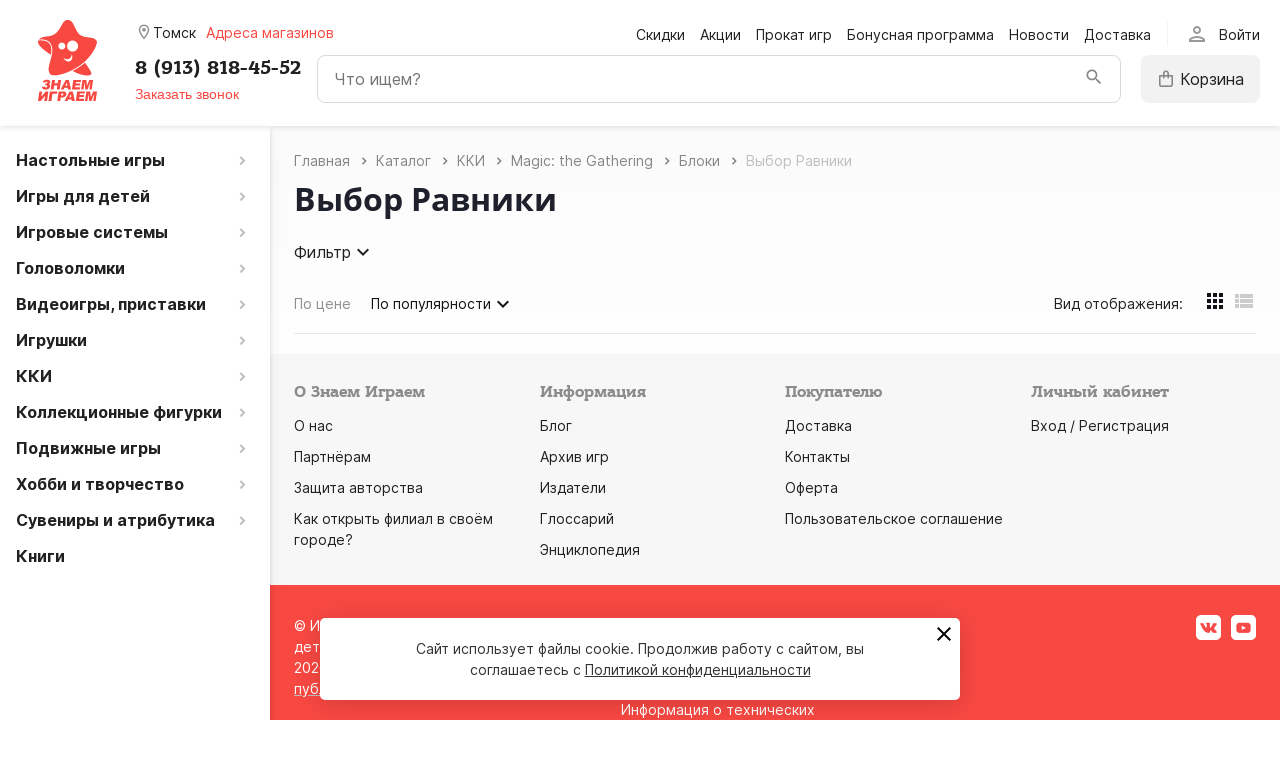

--- FILE ---
content_type: text/html; charset=UTF-8
request_url: https://tomsk.znaemigraem.ru/catalog/kki/MTG/bloki/vybor-ravniki/
body_size: 24559
content:

<!DOCTYPE html>
<html lang="ru">
<head>
			<meta name="viewport" content="width=device-width, initial-scale=1">
	<meta property="og:type" content="website">
	<meta property="og:url" content="https://tomsk.znaemigraem.ru/catalog/kki/MTG/bloki/vybor-ravniki/">
	<meta property="og:title" content="Выбор Равники">
	<meta property="og:description" content="Выбор Равники для разных возрастов в интернет-магазин znaemigraem.ru Томск, цена, отзывы, правила, доставка в Томске. Описание, обзоры, как играть">
	<meta property="og:image" content="https://tomsk.znaemigraem.ru/local/templates/zi/img/og.jpg">
	<title>Выбор Равники в Томске в магазине Знаем Играем - купить, описание, правила, отзывы</title>
	<meta http-equiv="Content-Type" content="text/html; charset=UTF-8" />
<meta name="keywords" content="Выбор Равники Томск купить в магазине Знаем Играем, большой выбор, доставка в Томске, фото, обзоры, правила, описание, отзывы, выгодные цены" />
<meta name="description" content="Выбор Равники для разных возрастов в интернет-магазин znaemigraem.ru Томск, цена, отзывы, правила, доставка в Томске. Описание, обзоры, как играть" />
<script type="text/javascript" data-skip-moving="true">(function(w, d, n) {var cl = "bx-core";var ht = d.documentElement;var htc = ht ? ht.className : undefined;if (htc === undefined || htc.indexOf(cl) !== -1){return;}var ua = n.userAgent;if (/(iPad;)|(iPhone;)/i.test(ua)){cl += " bx-ios";}else if (/Windows/i.test(ua)){cl += ' bx-win';}else if (/Macintosh/i.test(ua)){cl += " bx-mac";}else if (/Linux/i.test(ua) && !/Android/i.test(ua)){cl += " bx-linux";}else if (/Android/i.test(ua)){cl += " bx-android";}cl += (/(ipad|iphone|android|mobile|touch)/i.test(ua) ? " bx-touch" : " bx-no-touch");cl += w.devicePixelRatio && w.devicePixelRatio >= 2? " bx-retina": " bx-no-retina";var ieVersion = -1;if (/AppleWebKit/.test(ua)){cl += " bx-chrome";}else if (/Opera/.test(ua)){cl += " bx-opera";}else if (/Firefox/.test(ua)){cl += " bx-firefox";}ht.className = htc ? htc + " " + cl : cl;})(window, document, navigator);</script>


<link href="//fonts.googleapis.com/icon?family=Material+Icons|Material+Icons+Outlined&display=block" type="text/css"  rel="stylesheet" />
<link href="/bitrix/js/ui/design-tokens/dist/ui.design-tokens.min.css?167689682322029" type="text/css"  rel="stylesheet" />
<link href="/bitrix/js/ui/fonts/opensans/ui.font.opensans.min.css?16698822392320" type="text/css"  rel="stylesheet" />
<link href="/bitrix/js/main/popup/dist/main.popup.bundle.min.css?169356559126598" type="text/css"  rel="stylesheet" />
<link href="/bitrix/cache/css/13/zi/page_6b903865ebfba98d6d8249788c3f2de4/page_6b903865ebfba98d6d8249788c3f2de4_v1.css?176764807037942" type="text/css"  rel="stylesheet" />
<link href="/bitrix/cache/css/13/zi/template_a8826ac9b8dd27b7b6555ca67f2f9e4c/template_a8826ac9b8dd27b7b6555ca67f2f9e4c_v1.css?176764685198019" type="text/css"  data-template-style="true" rel="stylesheet" />







<link rel='shortcut icon' type='image/svg+xml' href='/local/templates/zi/img/favicon.svg' />



	</head>
<body class="menu_hidden_N">
					
<div class="c-subscribe" id="catalogsubscribe_88lsBK" style="display: none;">
	<form>
		<div class="c-subscribe__title">Подписка на товар</div>
		<div class="c-subscribe__result" style="display: none;"></div>
		<input type="hidden" name="productId">
		<input class="c-subscribe__input" type="email" name="email" placeholder="Ваш Email" required value="">
		<input class="c-subscribe__input" type="text" name="phone" placeholder="Ваш телефон" required value="">
		<div class="c-subscribe__btns row">
			<button type="submit" class="btn btn-primary">Подписаться</button>
		</div>
	</form>
</div>

	
	<!--'start_frame_cache_y0XwfU'--><!--'end_frame_cache_y0XwfU'-->	
	<header class="row header-img">
		<div class="col col-auto logo">
			<a href="/">
				<img alt="Знаем Играем" src="/local/templates/zi/img/logo.svg">			</a>
		</div>
		<div class="col row flex-jb">
			<div class="col col-auto sm-12 city-box">
				<div class="h-city" id="geodetect_GcaRtu">
	<div class="h-city__name">
		<span class="h-city__dialog-opener flex-justify noselect" data-popup="cities">
			<i class="h-city__placemark material-icons-outlined">room</i>
			<span class="h-city__city">
																					Томск												</span>
		</span>
	</div>
			<div class="h-city__stores noselect" data-popup="stores">Адреса магазинов</div>
		</div>
			</div>
			<div class="col col-auto d-lg-block d-none menu-box">
									<ul class="top-menu">
					<li>
				<a href="/catalog/sales/">Скидки</a>
			</li>
					<li>
				<a href="/promo/">Акции</a>
			</li>
					<li>
				<a href="/prokat-nastolnykh-igr-v-tomske/">Прокат игр</a>
			</li>
					<li>
				<a href="/bonusnaya-programma/">Бонусная программа</a>
			</li>
					<li>
				<a href="/news/">Новости</a>
			</li>
					<li>
				<a href="/delivery/">Доставка</a>
			</li>
			</ul>
								<div class="col col-auto auth-box">
						<div class="h-auth" id="ItNU12">
		<div class="h-auth__opener flex-jb noselect">
			<i class="material-icons-outlined">person</i>
			<span class="h-auth__opener-text">Войти</span>
		</div>
		<div class="h-auth__popup col-auto" style="display: none;">
			<div class="tabs tabs-initialized">
				<div class="row idents tab-links">
					<div class="col-auto tab-link active" data-tab="auth_tab">
						<span>Вход</span>
					</div>
											<div class="col-auto tab-link" data-tab="reg_tab">
							<span>Регистрация</span>
						</div>
									</div>
				<div class="tab-item active" id="auth_tab">
					
					<div class="form">
			<div id="0weid0">
	
				<form class="column" method="post" action="/local/templates/zi/components/bitrix/system.auth.authorize/.default/ajax.php">
					<div class="form__error">
																	</div>
											<input type="hidden" name="backurl" value="/catalog/kki/MTG/bloki/vybor-ravniki/">
															<input type="hidden" name="AUTH_FORM" value="Y">
					<input type="hidden" name="TYPE" value="AUTH">
					<input type="hidden" name="SITE_ID" value="13">
					<input type="hidden" name="signedParamsString" value="YTozOntzOjE4OiJISURFX0FVVEhfU0VSVklDRVMiO3M6MToiWSI7czoxMDoiQ0FDSEVfVFlQRSI7czoxOiJBIjtzOjE0OiJOT1RfU0hPV19MSU5LUyI7czoxOiJOIjt9.35de9979bed839bb5f2610d3fa38b0c92363a82c2b40924eeb801d52b036f22a">
					<input type="hidden" name="templateName" value=".default">

					<input type="text" class="form__input" name="USER_LOGIN" value="" placeholder="Email">
					<input type="password" class="form__input" name="USER_PASSWORD" placeholder="Пароль">
										<div class="row idents flex-justify">
						<div class="col-auto">
							<button type="submit" class="btn btn-primary form__btn" name="Login" value="Y">Войти</button>
						</div>
													<div class="col-auto">
								<a class="form__link" href="/forgot-password/">Забыли пароль?</a>
							</div>
											</div>
				</form>

				</div>
								</div>
					</div>
									<div class="tab-item" id="reg_tab">
						
					<div class="form">
			<div id="regform_CKnVzT">
	
				<form class="column" method="post" action="/local/templates/zi/components/bitrix/system.auth.registration/.default/ajax.php">
											<div class="form__error">
													</div>

												<input type="hidden" name="AUTH_FORM" value="Y">
						<input type="hidden" name="TYPE" value="REGISTRATION">
						<input type="hidden" name="SITE_ID" value="13">
						<input type="hidden" name="signedParamsString" value="YToxOntzOjEwOiJDQUNIRV9UWVBFIjtzOjE6IkEiO30=.54878c746415bd9db8e5230dd37948a71987a52e396bdc347b9bb1091a3bf106">
						<input type="hidden" name="templateName" value=".default">
													<input type="hidden" name="recaptchaToken" value="">
						
						<input type="text" class="form__input" name="USER_EMAIL" value="" placeholder="Email">
						<input type="hidden" name="USER_LOGIN" value="C6goNAtJIW">
						<input type="password" class="form__input" name="USER_PASSWORD" value="" autocomplete="off" placeholder="Придумайте пароль">
						<input type="hidden" name="USER_CONFIRM_PASSWORD" value="">

						
						<div class="form__checkbox">
							<label class="d-flex flex-justify">
								<input type="checkbox" name="USER_SUBSCRIBE" value="Y" required>
								<span class="form__checkbox-pseudo">
									<span class="form__checkbox-pseudo_blank material-icons" data-icon="check_box_outline_blank"></span>
									<span class="form__checkbox-pseudo_checked material-icons" data-icon="check_box"></span>
								</span>
								<span>Я хочу получать новости и другую информацию от «Знаем Играем»</span>
							</label>
						</div>
						<div class="form__checkbox">
							<label class="d-flex flex-justify">
								<input type="checkbox" name="USER_AGREEMENT" value="Y">
								<span class="form__checkbox-pseudo">
									<span class="form__checkbox-pseudo_blank material-icons" data-icon="check_box_outline_blank"></span>
									<span class="form__checkbox-pseudo_checked material-icons" data-icon="check_box"></span>
								</span>
								<span>Я согласен на обработку <a class="form__link" href="/polzovatelskoe-soglashenie/" target="_blank">персональных данных</a></span>
							</label>
						</div>
					
													<!--noindex-->
							<div class="form__recaptcha">
								<span>Защита от спама reCAPTCHA.</span>
								<a class="form__link" href="https://www.google.com/intl/ru/policies/privacy/" target="_blank">Конфиденциальность</a>
								<a class="form__link" href="https://www.google.com/intl/ru/policies/terms/" target="_blank">Условия использования</a>
							</div>
							<!--/noindex-->
											
						<div class="row">
							<button type="submit" class="btn btn-primary form__btn" name="Register" value="y">Зарегистрироваться</button>
						</div>
									</form>

				</div>
					</div>
						</div>
							</div>
							<div class="soc-auth">
	<h5 class="soc-auth__title">Войти через соц. сеть</h5>
	<ul class="soc-auth__list row">
												<li class="soc-auth__item soc-auth__item_vkontakte" onclick="BX.util.popup('https://oauth.vk.com/authorize?client_id=51566909&redirect_uri=https%3A%2F%2Ftomsk.znaemigraem.ru%2Fbitrix%2Ftools%2Foauth%2Fvkontakte.php&scope=friends,offline,email&response_type=code&state=[base64]%3D%3D', 660, 425)" title="ВКонтакте"></li>
															<li class="soc-auth__item soc-auth__item_yandex" onclick="BX.util.popup('https://oauth.yandex.ru/authorize?response_type=code&client_id=5c996adb04a54008a4ec33a65d5a0248&display=popup&redirect_uri=https%3A%2F%2Ftomsk.znaemigraem.ru%2Fbitrix%2Ftools%2Foauth%2Fyandex.php&force_confirm=yes&state=site_id%3D13%26backurl%3D%252Fcatalog%252Fkki%252FMTG%252Fbloki%252Fvybor-ravniki%252F%253Fcheck_key%253Dad4fe4cd8c567df80224a92fa87d3b97%26mode%3Dopener%26redirect_url%3D%252Fcatalog%252Fkki%252FMTG%252Fbloki%252Fvybor-ravniki%252F', 680, 600)" title="Яндекс"></li>
						</ul>
</div>					</div>
	</div>
				</div>
			</div>
			<div class="col col-12 header-divider"></div>
			<div class="col col-auto menu-btn-box">
					<div class="s-menu__opener noselect" id="btn_XEVOpk">
		<span class="s-menu__opener-icon"><i></i></span>
		<span class="s-menu__opener-label hidden-sm hidden-lg hidden-xl hidden-xxl">Меню</span>
		<span class="s-menu__opener-label d-none d-lg-inline">Каталог товаров</span>
	</div>
			</div>
			<div class="col col-auto sm-12 d-flex flex-justify flex-end phone-box">
				<a class="head-phone" href="tel:89138184552">8 (913) 818-45-52</a>
				<div class="d-sm-none">
					
        <button class="btn btn-primary-invert request-call-btn" id="feedbackForm_KYFCCm_btn">Заказать звонок</button>
    				</div>
			</div>
			<div class="col col-auto auth-box auth-box1 d-lg-none">
						<div class="h-auth" id="LN9aEH">
		<div class="h-auth__opener flex-jb noselect">
			<i class="material-icons-outlined">person</i>
			<span class="h-auth__opener-text">Войти</span>
		</div>
		<div class="h-auth__popup col-auto" style="display: none;">
			<div class="tabs tabs-initialized">
				<div class="row idents tab-links">
					<div class="col-auto tab-link active" data-tab="auth_tab">
						<span>Вход</span>
					</div>
											<div class="col-auto tab-link" data-tab="reg_tab">
							<span>Регистрация</span>
						</div>
									</div>
				<div class="tab-item active" id="auth_tab">
					
					<div class="form">
			<div id="aQviLw">
	
				<form class="column" method="post" action="/local/templates/zi/components/bitrix/system.auth.authorize/.default/ajax.php">
					<div class="form__error">
																	</div>
											<input type="hidden" name="backurl" value="/catalog/kki/MTG/bloki/vybor-ravniki/">
															<input type="hidden" name="AUTH_FORM" value="Y">
					<input type="hidden" name="TYPE" value="AUTH">
					<input type="hidden" name="SITE_ID" value="13">
					<input type="hidden" name="signedParamsString" value="YTozOntzOjE4OiJISURFX0FVVEhfU0VSVklDRVMiO3M6MToiWSI7czoxMDoiQ0FDSEVfVFlQRSI7czoxOiJBIjtzOjE0OiJOT1RfU0hPV19MSU5LUyI7czoxOiJOIjt9.35de9979bed839bb5f2610d3fa38b0c92363a82c2b40924eeb801d52b036f22a">
					<input type="hidden" name="templateName" value=".default">

					<input type="text" class="form__input" name="USER_LOGIN" value="" placeholder="Email">
					<input type="password" class="form__input" name="USER_PASSWORD" placeholder="Пароль">
										<div class="row idents flex-justify">
						<div class="col-auto">
							<button type="submit" class="btn btn-primary form__btn" name="Login" value="Y">Войти</button>
						</div>
													<div class="col-auto">
								<a class="form__link" href="/forgot-password/">Забыли пароль?</a>
							</div>
											</div>
				</form>

				</div>
								</div>
					</div>
									<div class="tab-item" id="reg_tab">
						
					<div class="form">
			<div id="regform_MyqFqG">
	
				<form class="column" method="post" action="/local/templates/zi/components/bitrix/system.auth.registration/.default/ajax.php">
											<div class="form__error">
													</div>

												<input type="hidden" name="AUTH_FORM" value="Y">
						<input type="hidden" name="TYPE" value="REGISTRATION">
						<input type="hidden" name="SITE_ID" value="13">
						<input type="hidden" name="signedParamsString" value="YToxOntzOjEwOiJDQUNIRV9UWVBFIjtzOjE6IkEiO30=.54878c746415bd9db8e5230dd37948a71987a52e396bdc347b9bb1091a3bf106">
						<input type="hidden" name="templateName" value=".default">
													<input type="hidden" name="recaptchaToken" value="">
						
						<input type="text" class="form__input" name="USER_EMAIL" value="" placeholder="Email">
						<input type="hidden" name="USER_LOGIN" value="je1wEKwyTQ">
						<input type="password" class="form__input" name="USER_PASSWORD" value="" autocomplete="off" placeholder="Придумайте пароль">
						<input type="hidden" name="USER_CONFIRM_PASSWORD" value="">

						
						<div class="form__checkbox">
							<label class="d-flex flex-justify">
								<input type="checkbox" name="USER_SUBSCRIBE" value="Y" required>
								<span class="form__checkbox-pseudo">
									<span class="form__checkbox-pseudo_blank material-icons" data-icon="check_box_outline_blank"></span>
									<span class="form__checkbox-pseudo_checked material-icons" data-icon="check_box"></span>
								</span>
								<span>Я хочу получать новости и другую информацию от «Знаем Играем»</span>
							</label>
						</div>
						<div class="form__checkbox">
							<label class="d-flex flex-justify">
								<input type="checkbox" name="USER_AGREEMENT" value="Y">
								<span class="form__checkbox-pseudo">
									<span class="form__checkbox-pseudo_blank material-icons" data-icon="check_box_outline_blank"></span>
									<span class="form__checkbox-pseudo_checked material-icons" data-icon="check_box"></span>
								</span>
								<span>Я согласен на обработку <a class="form__link" href="/polzovatelskoe-soglashenie/" target="_blank">персональных данных</a></span>
							</label>
						</div>
					
													<!--noindex-->
							<div class="form__recaptcha">
								<span>Защита от спама reCAPTCHA.</span>
								<a class="form__link" href="https://www.google.com/intl/ru/policies/privacy/" target="_blank">Конфиденциальность</a>
								<a class="form__link" href="https://www.google.com/intl/ru/policies/terms/" target="_blank">Условия использования</a>
							</div>
							<!--/noindex-->
											
						<div class="row">
							<button type="submit" class="btn btn-primary form__btn" name="Register" value="y">Зарегистрироваться</button>
						</div>
									</form>

				</div>
					</div>
						</div>
							</div>
							<div class="soc-auth">
	<h5 class="soc-auth__title">Войти через соц. сеть</h5>
	<ul class="soc-auth__list row">
												<li class="soc-auth__item soc-auth__item_vkontakte" onclick="BX.util.popup('https://oauth.vk.com/authorize?client_id=51566909&redirect_uri=https%3A%2F%2Ftomsk.znaemigraem.ru%2Fbitrix%2Ftools%2Foauth%2Fvkontakte.php&scope=friends,offline,email&response_type=code&state=[base64]%3D%3D', 660, 425)" title="ВКонтакте"></li>
															<li class="soc-auth__item soc-auth__item_yandex" onclick="BX.util.popup('https://oauth.yandex.ru/authorize?response_type=code&client_id=5c996adb04a54008a4ec33a65d5a0248&display=popup&redirect_uri=https%3A%2F%2Ftomsk.znaemigraem.ru%2Fbitrix%2Ftools%2Foauth%2Fyandex.php&force_confirm=yes&state=site_id%3D13%26backurl%3D%252Fcatalog%252Fkki%252FMTG%252Fbloki%252Fvybor-ravniki%252F%253Fcheck_key%253Dad4fe4cd8c567df80224a92fa87d3b97%26mode%3Dopener%26redirect_url%3D%252Fcatalog%252Fkki%252FMTG%252Fbloki%252Fvybor-ravniki%252F', 680, 600)" title="Яндекс"></li>
						</ul>
</div>					</div>
	</div>
				</div>
			<div class="col col-auto search-box col-search">
				<span class="js-btn"></span>
				<div class="search-block">
						<div id="title-search" class="header-search">
		<form action="/catalog/">
			<div class="input-container" style="border-radius: 8px;">
				<input class="title-search-input" id="title-search-input" type="text" name="q" placeholder="Что ищем?" value="" autocomplete="off" />
				<button class="header-search__submit" type="submit"></button>
			</div>
		</form>
	</div>
				</div>
			</div>
			
			<div class="col col-auto basket-line">
				<div id="rtnx_smallcart_FKauiI" class="smallcart-block">
	<!--'start_frame_cache_rtnx_smallcart_FKauiI'--><a href="/cart/" class="path-link flex-justify">
<span class="custom-icons icon-cart"></span>
						<span class="product-label">Корзина</span>
			<span class="product-count product-count-hidden">0</span>
			</a>
<!--'end_frame_cache_rtnx_smallcart_FKauiI'--></div>
			</div>
		</div>
	</header>
	<div class="row" style="position: relative;">
		<div class="col-auto row sidebar">
						

	<div class="s-menu" id="menu_XEVOpk">
		<div class="s-menu__header hidden-lg hidden-xl hidden-xxl">
			<button class="s-menu__btn s-menu__btn_prev hidden">
				<i class="material-icons" data-icon="keyboard_arrow_left"></i>
			</button>
			<button class="s-menu__btn s-menu__btn_close">
				<i class="material-icons" data-icon="close"></i>
			</button>
		</div>
		<div class="s-menu__lvl s-menu__lvl_0 open">
			<div class="s-menu__title flex-justify hidden-lg hidden-xl hidden-xxl">
				<a href="/catalog/">Каталог</a>
			</div>
			<ul class="s-menu__list">
																					<li class="s-menu__item s-menu__item_parent">
								<a href="/catalog/boardgames/">
									<span>Настольные игры</span>
									<i class="material-icons" data-icon="keyboard_arrow_right"></i>
								</a>
								<div class="s-menu__lvl s-menu__lvl_1">
									<div class="s-menu__title flex-justify hidden-lg hidden-xl hidden-xxl">
										<a href="/catalog/boardgames/">Настольные игры</a>
									</div>
									<ul class="s-menu__list">
																														<li class="s-menu__item">
							<a href="/catalog/boardgames/voyage/">
								<span>В дорогу</span>
							</a>
						</li>
																														<li class="s-menu__item">
							<a href="/catalog/boardgames/podarok/">
								<span>В подарок</span>
							</a>
						</li>
																														<li class="s-menu__item">
							<a href="/catalog/boardgames/2players/">
								<span>Для двоих</span>
							</a>
						</li>
																														<li class="s-menu__item">
							<a href="/catalog/boardgames/for_company/">
								<span>Для компании</span>
							</a>
						</li>
																														<li class="s-menu__item">
							<a href="/catalog/boardgames/dlya-odnogo-igroka/">
								<span>Для одного игрока</span>
							</a>
						</li>
																															<li class="s-menu__item s-menu__item_parent">
								<a href="/catalog/boardgames/igra-po-tematike/">
									<span>Игра по тематике</span>
									<i class="material-icons" data-icon="keyboard_arrow_right"></i>
								</a>
								<div class="s-menu__lvl s-menu__lvl_1">
									<div class="s-menu__title flex-justify hidden-lg hidden-xl hidden-xxl">
										<a href="/catalog/boardgames/igra-po-tematike/">Игра по тематике</a>
									</div>
									<ul class="s-menu__list">
																														<li class="s-menu__item">
							<a href="/catalog/boardgames/igra-po-tematike/romantic/">
								<span>Жанр Романтика</span>
							</a>
						</li>
																														<li class="s-menu__item">
							<a href="/catalog/boardgames/igra-po-tematike/kartochnye-igry/">
								<span>Карточные</span>
							</a>
						</li>
																														<li class="s-menu__item">
							<a href="/catalog/boardgames/igra-po-tematike/quest/">
								<span>Квесты</span>
							</a>
						</li>
																														<li class="s-menu__item">
							<a href="/catalog/boardgames/igra-po-tematike/kooperativnye-igry/">
								<span>Кооперативные</span>
							</a>
						</li>
																														<li class="s-menu__item">
							<a href="/catalog/boardgames/igra-po-tematike/logicheskie-igry/">
								<span>Логические</span>
							</a>
						</li>
																														<li class="s-menu__item">
							<a href="/catalog/boardgames/igra-po-tematike/na-associacii/">
								<span>На ассоциации</span>
							</a>
						</li>
																														<li class="s-menu__item">
							<a href="/catalog/boardgames/igra-po-tematike/na-koordinaciyu/">
								<span>На координацию</span>
							</a>
						</li>
																														<li class="s-menu__item">
							<a href="/catalog/boardgames/igra-po-tematike/adventures/">
								<span>Приключения</span>
							</a>
						</li>
																														<li class="s-menu__item">
							<a href="/catalog/boardgames/igra-po-tematike/rolevye/">
								<span>Ролевые</span>
							</a>
						</li>
																														<li class="s-menu__item">
							<a href="/catalog/boardgames/igra-po-tematike/family/">
								<span>Семейные</span>
							</a>
						</li>
																														<li class="s-menu__item">
							<a href="/catalog/boardgames/igra-po-tematike/strategy/">
								<span>Стратегии</span>
							</a>
						</li>
																														<li class="s-menu__item">
							<a href="/catalog/boardgames/igra-po-tematike/ehkonomicheskie/">
								<span>Экономические</span>
							</a>
						</li>
																									</ul></div></li>																<li class="s-menu__item">
							<a href="/catalog/boardgames/Karty_igralnyye/">
								<span>Карты игральные</span>
							</a>
						</li>
																														<li class="s-menu__item">
							<a href="/catalog/boardgames/knigi-igry/">
								<span>Книги-игры</span>
							</a>
						</li>
																														<li class="s-menu__item">
							<a href="/catalog/boardgames/komplekty-nastolnykh-igr/">
								<span>Комплекты настольных игр</span>
							</a>
						</li>
																															<li class="s-menu__item s-menu__item_parent">
								<a href="/catalog/boardgames/mafiya_i_analogi/">
									<span>Мафия и аналоги</span>
									<i class="material-icons" data-icon="keyboard_arrow_right"></i>
								</a>
								<div class="s-menu__lvl s-menu__lvl_1">
									<div class="s-menu__title flex-justify hidden-lg hidden-xl hidden-xxl">
										<a href="/catalog/boardgames/mafiya_i_analogi/">Мафия и аналоги</a>
									</div>
									<ul class="s-menu__list">
																														<li class="s-menu__item">
							<a href="/catalog/boardgames/mafiya_i_analogi/dlya-igry-mafiya/">
								<span>Аксессуары для игры Мафия</span>
							</a>
						</li>
																														<li class="s-menu__item">
							<a href="/catalog/boardgames/mafiya_i_analogi/analogi-igry-mafiya/">
								<span>Аналоги игры Мафия</span>
							</a>
						</li>
																														<li class="s-menu__item">
							<a href="/catalog/boardgames/mafiya_i_analogi/karty-dlya-igry-mafiya/">
								<span>Карты для игры в Мафию</span>
							</a>
						</li>
																														<li class="s-menu__item">
							<a href="/catalog/boardgames/mafiya_i_analogi/nabory-dlya-igry-mafiya/">
								<span>Наборы для игры Мафия</span>
							</a>
						</li>
																									</ul></div></li>																<li class="s-menu__item">
							<a href="/catalog/boardgames/nastolnye-igry-za-0-rubley/">
								<span>Настольные игры за 0 рублей</span>
							</a>
						</li>
																															<li class="s-menu__item s-menu__item_parent">
								<a href="/catalog/boardgames/poker/">
									<span>Покер</span>
									<i class="material-icons" data-icon="keyboard_arrow_right"></i>
								</a>
								<div class="s-menu__lvl s-menu__lvl_1">
									<div class="s-menu__title flex-justify hidden-lg hidden-xl hidden-xxl">
										<a href="/catalog/boardgames/poker/">Покер</a>
									</div>
									<ul class="s-menu__list">
																														<li class="s-menu__item">
							<a href="/catalog/boardgames/poker/aksessuary-dlya-pokera/">
								<span>Аксессуары для покера</span>
							</a>
						</li>
																															<li class="s-menu__item s-menu__item_parent">
								<a href="/catalog/boardgames/poker/karty/">
									<span>Карты для покера</span>
									<i class="material-icons" data-icon="keyboard_arrow_right"></i>
								</a>
								<div class="s-menu__lvl s-menu__lvl_1">
									<div class="s-menu__title flex-justify hidden-lg hidden-xl hidden-xxl">
										<a href="/catalog/boardgames/poker/karty/">Карты для покера</a>
									</div>
									<ul class="s-menu__list">
																														<li class="s-menu__item">
							<a href="/catalog/boardgames/poker/karty/100-plastik/">
								<span>100% пластик</span>
							</a>
						</li>
																														<li class="s-menu__item">
							<a href="/catalog/boardgames/poker/karty/aviator/">
								<span>Aviator</span>
							</a>
						</li>
																														<li class="s-menu__item">
							<a href="/catalog/boardgames/poker/karty/bee/">
								<span>Bee</span>
							</a>
						</li>
																														<li class="s-menu__item">
							<a href="/catalog/boardgames/poker/karty/bicycle/">
								<span>Bicycle</span>
							</a>
						</li>
																														<li class="s-menu__item">
							<a href="/catalog/boardgames/poker/karty/cartamundi/">
								<span>Cartamundi</span>
							</a>
						</li>
																														<li class="s-menu__item">
							<a href="/catalog/boardgames/poker/karty/fournier/">
								<span>Fournier</span>
							</a>
						</li>
																														<li class="s-menu__item">
							<a href="/catalog/boardgames/poker/karty/hoyle/">
								<span>Hoyle</span>
							</a>
						</li>
																														<li class="s-menu__item">
							<a href="/catalog/boardgames/poker/karty/pokerstars/">
								<span>Pokerstars</span>
							</a>
						</li>
																														<li class="s-menu__item">
							<a href="/catalog/boardgames/poker/karty/streamline/">
								<span>Streamline</span>
							</a>
						</li>
																														<li class="s-menu__item">
							<a href="/catalog/boardgames/poker/karty/tally-ho/">
								<span>Tally-Ho</span>
							</a>
						</li>
																														<li class="s-menu__item">
							<a href="/catalog/boardgames/poker/karty/prochie-proizvoditeli/">
								<span>Прочие производители</span>
							</a>
						</li>
																									</ul></div></li>																	<li class="s-menu__item s-menu__item_parent">
								<a href="/catalog/boardgames/poker/pokernye-nabory/">
									<span>Наборы для покера</span>
									<i class="material-icons" data-icon="keyboard_arrow_right"></i>
								</a>
								<div class="s-menu__lvl s-menu__lvl_1">
									<div class="s-menu__title flex-justify hidden-lg hidden-xl hidden-xxl">
										<a href="/catalog/boardgames/poker/pokernye-nabory/">Наборы для покера</a>
									</div>
									<ul class="s-menu__list">
																														<li class="s-menu__item">
							<a href="/catalog/boardgames/poker/pokernye-nabory/nabor-dlya-pokera-do-100-fishek/">
								<span>Набор для покера до 100 фишек</span>
							</a>
						</li>
																														<li class="s-menu__item">
							<a href="/catalog/boardgames/poker/pokernye-nabory/nabor-dlya-pokera-na-100-fishek/">
								<span>Набор для покера на 100 фишек</span>
							</a>
						</li>
																														<li class="s-menu__item">
							<a href="/catalog/boardgames/poker/pokernye-nabory/nabor-dlya-pokera-na-120-fishek/">
								<span>Набор для покера на 120 фишек</span>
							</a>
						</li>
																														<li class="s-menu__item">
							<a href="/catalog/boardgames/poker/pokernye-nabory/nabor-dlya-pokera-na-200-fishek/">
								<span>Набор для покера на 200 фишек</span>
							</a>
						</li>
																														<li class="s-menu__item">
							<a href="/catalog/boardgames/poker/pokernye-nabory/nabor-dlya-pokera-na-240-fishek/">
								<span>Набор для покера на 240 фишек</span>
							</a>
						</li>
																														<li class="s-menu__item">
							<a href="/catalog/boardgames/poker/pokernye-nabory/nabor-dlya-pokera-na-300-fishek/">
								<span>Набор для покера на 300 фишек</span>
							</a>
						</li>
																														<li class="s-menu__item">
							<a href="/catalog/boardgames/poker/pokernye-nabory/nabor-dlya-pokera-na-500-fishek/">
								<span>Набор для покера на 500 фишек</span>
							</a>
						</li>
																														<li class="s-menu__item">
							<a href="/catalog/boardgames/poker/pokernye-nabory/nabor-dlya-pokera-na-600-fishek/">
								<span>Набор для покера на 600 фишек</span>
							</a>
						</li>
																									</ul></div></li></ul></div></li>																<li class="s-menu__item">
							<a href="/catalog/boardgames/obuchajuschie/">
								<span>Развивающие</span>
							</a>
						</li>
																															<li class="s-menu__item s-menu__item_parent">
								<a href="/catalog/boardgames/seria_igr/">
									<span>Серии настольных игр</span>
									<i class="material-icons" data-icon="keyboard_arrow_right"></i>
								</a>
								<div class="s-menu__lvl s-menu__lvl_1">
									<div class="s-menu__title flex-justify hidden-lg hidden-xl hidden-xxl">
										<a href="/catalog/boardgames/seria_igr/">Серии настольных игр</a>
									</div>
									<ul class="s-menu__list">
																														<li class="s-menu__item">
							<a href="/catalog/boardgames/seria_igr/descent/">
								<span>Descent</span>
							</a>
						</li>
																														<li class="s-menu__item">
							<a href="/catalog/boardgames/seria_igr/dungeons_and_dragons/">
								<span>Dungeons and Dragons</span>
							</a>
						</li>
																														<li class="s-menu__item">
							<a href="/catalog/boardgames/seria_igr/pathfinder/">
								<span>Pathfinder</span>
							</a>
						</li>
																														<li class="s-menu__item">
							<a href="/catalog/boardgames/seria_igr/world_of_tanks/">
								<span>World of Tanks</span>
							</a>
						</li>
																														<li class="s-menu__item">
							<a href="/catalog/boardgames/seria_igr/agentstvo-vremya/">
								<span>Агентство Время</span>
							</a>
						</li>
																														<li class="s-menu__item">
							<a href="/catalog/boardgames/seria_igr/activity/">
								<span>Активити</span>
							</a>
						</li>
																														<li class="s-menu__item">
							<a href="/catalog/boardgames/seria_igr/bashnya-dzhenga/">
								<span>Башня (Дженга)</span>
							</a>
						</li>
																														<li class="s-menu__item">
							<a href="/catalog/boardgames/seria_igr/ticket_to_ride/">
								<span>Билет на поезд</span>
							</a>
						</li>
																														<li class="s-menu__item">
							<a href="/catalog/boardgames/seria_igr/bang/">
								<span>Бэнг!</span>
							</a>
						</li>
																														<li class="s-menu__item">
							<a href="/catalog/boardgames/seria_igr/voobrazharij/">
								<span>Воображарий</span>
							</a>
						</li>
																														<li class="s-menu__item">
							<a href="/catalog/boardgames/seria_igr/danetki/">
								<span>Данетки</span>
							</a>
						</li>
																														<li class="s-menu__item">
							<a href="/catalog/boardgames/seria_igr/dixit/">
								<span>Диксит</span>
							</a>
						</li>
																														<li class="s-menu__item">
							<a href="/catalog/boardgames/seria_igr/drevnij-uzhas/">
								<span>Древний ужас</span>
							</a>
						</li>
																														<li class="s-menu__item">
							<a href="/catalog/boardgames/seria_igr/zames/">
								<span>Замес</span>
							</a>
						</li>
																														<li class="s-menu__item">
							<a href="/catalog/boardgames/seria_igr/zvezdnye-imperii/">
								<span>Звездные Империи</span>
							</a>
						</li>
																														<li class="s-menu__item">
							<a href="/catalog/boardgames/seria_igr/zelevarenie/">
								<span>Зельеварение</span>
							</a>
						</li>
																														<li class="s-menu__item">
							<a href="/catalog/boardgames/seria_igr/Zombicide/">
								<span>Зомбицид</span>
							</a>
						</li>
																														<li class="s-menu__item">
							<a href="/catalog/boardgames/seria_igr/game_of_thrones/">
								<span>Игра Престолов</span>
							</a>
						</li>
																														<li class="s-menu__item">
							<a href="/catalog/boardgames/seria_igr/zombi/">
								<span>Игры про Зомби</span>
							</a>
						</li>
																														<li class="s-menu__item">
							<a href="/catalog/boardgames/seria_igr/imadzhinarium/">
								<span>Имаджинариум</span>
							</a>
						</li>
																														<li class="s-menu__item">
							<a href="/catalog/boardgames/seria_igr/Carcassonne/">
								<span>Каркассон</span>
							</a>
						</li>
																														<li class="s-menu__item">
							<a href="/catalog/boardgames/seria_igr/cluedo/">
								<span>Клуэдо</span>
							</a>
						</li>
																														<li class="s-menu__item">
							<a href="/catalog/boardgames/seria_igr/kolonizatory_catan/">
								<span>Колонизаторы</span>
							</a>
						</li>
																														<li class="s-menu__item">
							<a href="/catalog/boardgames/seria_igr/root/">
								<span>Корни</span>
							</a>
						</li>
																														<li class="s-menu__item">
							<a href="/catalog/boardgames/seria_igr/krokodil/">
								<span>Крокодил</span>
							</a>
						</li>
																														<li class="s-menu__item">
							<a href="/catalog/boardgames/seria_igr/story_cubes/">
								<span>Кубики Историй</span>
							</a>
						</li>
																														<li class="s-menu__item">
							<a href="/catalog/boardgames/seria_igr/smallworld/">
								<span>Маленький мир</span>
							</a>
						</li>
																														<li class="s-menu__item">
							<a href="/catalog/boardgames/seria_igr/munchkin_catalog/">
								<span>Манчкин</span>
							</a>
						</li>
																														<li class="s-menu__item">
							<a href="/catalog/boardgames/seria_igr/monopoly/">
								<span>Монополия</span>
							</a>
						</li>
																														<li class="s-menu__item">
							<a href="/catalog/boardgames/seria_igr/nabor-kartochek/">
								<span>Набор карточек</span>
							</a>
						</li>
																														<li class="s-menu__item">
							<a href="/catalog/boardgames/seria_igr/nakhodka-dlya-shpiona/">
								<span>Находка для шпиона</span>
							</a>
						</li>
																														<li class="s-menu__item">
							<a href="/catalog/boardgames/seria_igr/podzemele/">
								<span>Подземелье</span>
							</a>
						</li>
																														<li class="s-menu__item">
							<a href="/catalog/boardgames/seria_igr/svintus/">
								<span>Свинтус</span>
							</a>
						</li>
																														<li class="s-menu__item">
							<a href="/catalog/boardgames/seria_igr/serp/">
								<span>Серп (Scythe)</span>
							</a>
						</li>
																														<li class="s-menu__item">
							<a href="/catalog/boardgames/seria_igr/timeline/">
								<span>Таймлайн</span>
							</a>
						</li>
																														<li class="s-menu__item">
							<a href="/catalog/boardgames/seria_igr/black_stories/">
								<span>Тёмные Истории</span>
							</a>
						</li>
																														<li class="s-menu__item">
							<a href="/catalog/boardgames/seria_igr/uzhas-arkkhema-tablegames/">
								<span>Ужас Аркхэма</span>
							</a>
						</li>
																														<li class="s-menu__item">
							<a href="/catalog/boardgames/seria_igr/uno/">
								<span>Уно</span>
							</a>
						</li>
																														<li class="s-menu__item">
							<a href="/catalog/boardgames/seria_igr/civilization/">
								<span>Цивилизация</span>
							</a>
						</li>
																														<li class="s-menu__item">
							<a href="/catalog/boardgames/seria_igr/shakal/">
								<span>Шакал</span>
							</a>
						</li>
																														<li class="s-menu__item">
							<a href="/catalog/boardgames/seria_igr/evolyuciya/">
								<span>Эволюция</span>
							</a>
						</li>
																														<li class="s-menu__item">
							<a href="/catalog/boardgames/seria_igr/ekivoki/">
								<span>Экивоки</span>
							</a>
						</li>
																														<li class="s-menu__item">
							<a href="/catalog/boardgames/seria_igr/alias/">
								<span>Элиас</span>
							</a>
						</li>
																									</ul></div></li>																	<li class="s-menu__item s-menu__item_parent">
								<a href="/catalog/boardgames/chess/">
									<span>Шахматы, шашки, нарды, Го</span>
									<i class="material-icons" data-icon="keyboard_arrow_right"></i>
								</a>
								<div class="s-menu__lvl s-menu__lvl_1">
									<div class="s-menu__title flex-justify hidden-lg hidden-xl hidden-xxl">
										<a href="/catalog/boardgames/chess/">Шахматы, шашки, нарды, Го</a>
									</div>
									<ul class="s-menu__list">
																														<li class="s-menu__item">
							<a href="/catalog/boardgames/chess/domino/">
								<span>Домино</span>
							</a>
						</li>
																														<li class="s-menu__item">
							<a href="/catalog/boardgames/chess/doski-figury-fishki-chasy/">
								<span>Доски, фигуры, фишки, часы</span>
							</a>
						</li>
																														<li class="s-menu__item">
							<a href="/catalog/boardgames/chess/igra-go/">
								<span>Игра Го</span>
							</a>
						</li>
																														<li class="s-menu__item">
							<a href="/catalog/boardgames/chess/loto/">
								<span>Лото</span>
							</a>
						</li>
																														<li class="s-menu__item">
							<a href="/catalog/boardgames/chess/madzhong/">
								<span>Маджонг</span>
							</a>
						</li>
																														<li class="s-menu__item">
							<a href="/catalog/boardgames/chess/nardy/">
								<span>Нарды</span>
							</a>
						</li>
																														<li class="s-menu__item">
							<a href="/catalog/boardgames/chess/shakhmaty/">
								<span>Шахматы</span>
							</a>
						</li>
																														<li class="s-menu__item">
							<a href="/catalog/boardgames/chess/shashki/">
								<span>Шашки</span>
							</a>
						</li>
																									</ul></div></li>																	<li class="s-menu__item s-menu__item_parent">
								<a href="/catalog/boardgames/accessories/">
									<span>Аксессуары</span>
									<i class="material-icons" data-icon="keyboard_arrow_right"></i>
								</a>
								<div class="s-menu__lvl s-menu__lvl_1">
									<div class="s-menu__title flex-justify hidden-lg hidden-xl hidden-xxl">
										<a href="/catalog/boardgames/accessories/">Аксессуары</a>
									</div>
									<ul class="s-menu__list">
																														<li class="s-menu__item">
							<a href="/catalog/boardgames/accessories/albomy-listy-dlya-albomov/">
								<span>Альбомы, листы для альбомов</span>
							</a>
						</li>
																														<li class="s-menu__item">
							<a href="/catalog/boardgames/accessories/days-trey/">
								<span>Дайс-трей, башни для бросков кубиков</span>
							</a>
						</li>
																														<li class="s-menu__item">
							<a href="/catalog/boardgames/accessories/igronizer/">
								<span>Игронайзер</span>
							</a>
						</li>
																														<li class="s-menu__item">
							<a href="/catalog/boardgames/accessories/kartoteki-uniqcardfile/">
								<span>Картотеки UniqCardFile</span>
							</a>
						</li>
																															<li class="s-menu__item s-menu__item_parent">
								<a href="/catalog/boardgames/accessories/dice/">
									<span>Кубики, кости, dice</span>
									<i class="material-icons" data-icon="keyboard_arrow_right"></i>
								</a>
								<div class="s-menu__lvl s-menu__lvl_1">
									<div class="s-menu__title flex-justify hidden-lg hidden-xl hidden-xxl">
										<a href="/catalog/boardgames/accessories/dice/">Кубики, кости, dice</a>
									</div>
									<ul class="s-menu__list">
																														<li class="s-menu__item">
							<a href="/catalog/boardgames/accessories/dice/stuff-pro-dice/">
								<span>Stuff-Pro Dice</span>
							</a>
						</li>
																									</ul></div></li>																<li class="s-menu__item">
							<a href="/catalog/boardgames/accessories/meshochki/">
								<span>Мешочки</span>
							</a>
						</li>
																														<li class="s-menu__item">
							<a href="/catalog/boardgames/accessories/podstavki-pod-kubik/">
								<span>Подставки под кубик</span>
							</a>
						</li>
																															<li class="s-menu__item s-menu__item_parent">
								<a href="/catalog/boardgames/accessories/protektory/">
									<span>Протекторы</span>
									<i class="material-icons" data-icon="keyboard_arrow_right"></i>
								</a>
								<div class="s-menu__lvl s-menu__lvl_1">
									<div class="s-menu__title flex-justify hidden-lg hidden-xl hidden-xxl">
										<a href="/catalog/boardgames/accessories/protektory/">Протекторы</a>
									</div>
									<ul class="s-menu__list">
																														<li class="s-menu__item">
							<a href="/catalog/boardgames/accessories/protektory/blackfire/">
								<span>Blackfire</span>
							</a>
						</li>
																														<li class="s-menu__item">
							<a href="/catalog/boardgames/accessories/protektory/card-pro/">
								<span>Card-Pro</span>
							</a>
						</li>
																														<li class="s-menu__item">
							<a href="/catalog/boardgames/accessories/protektory/crowd-games-premium/">
								<span>Crowd Games</span>
							</a>
						</li>
																														<li class="s-menu__item">
							<a href="/catalog/boardgames/accessories/protektory/dragon-shield/">
								<span>Dragon Shield</span>
							</a>
						</li>
																														<li class="s-menu__item">
							<a href="/catalog/boardgames/accessories/protektory/ffg/">
								<span>FFG</span>
							</a>
						</li>
																														<li class="s-menu__item">
							<a href="/catalog/boardgames/accessories/protektory/gaga/">
								<span>GaGa</span>
							</a>
						</li>
																														<li class="s-menu__item">
							<a href="/catalog/boardgames/accessories/protektory/kmc/">
								<span>KMC</span>
							</a>
						</li>
																														<li class="s-menu__item">
							<a href="/catalog/boardgames/accessories/protektory/maxpro/">
								<span>MaxPro</span>
							</a>
						</li>
																														<li class="s-menu__item">
							<a href="/catalog/boardgames/accessories/protektory/mayday/">
								<span>Mayday</span>
							</a>
						</li>
																														<li class="s-menu__item">
							<a href="/catalog/boardgames/accessories/protektory/pantheon/">
								<span>Pantheon</span>
							</a>
						</li>
																														<li class="s-menu__item">
							<a href="/catalog/boardgames/accessories/protektory/ultimate-guard/">
								<span>Ultimate Guard</span>
							</a>
						</li>
																														<li class="s-menu__item">
							<a href="/catalog/boardgames/accessories/protektory/ultra-pro/">
								<span>Ultra-Pro</span>
							</a>
						</li>
																														<li class="s-menu__item">
							<a href="/catalog/boardgames/accessories/protektory/zvezda/">
								<span>Zvezda</span>
							</a>
						</li>
																														<li class="s-menu__item">
							<a href="/catalog/boardgames/accessories/protektory/znaem-igraem/">
								<span>Знаем играем</span>
							</a>
						</li>
																									</ul></div></li>																<li class="s-menu__item">
							<a href="/catalog/boardgames/accessories/schetchiki-zhizney/">
								<span>Счетчики жизней</span>
							</a>
						</li>
																														<li class="s-menu__item">
							<a href="/catalog/boardgames/accessories/fishki-miply/">
								<span>Фишки, миплы, каунтеры</span>
							</a>
						</li>
																														<li class="s-menu__item">
							<a href="/catalog/boardgames/accessories/chasy-dlya-igr/">
								<span>Часы для игр</span>
							</a>
						</li>
																									</ul></div></li></ul></div></li>																	<li class="s-menu__item s-menu__item_parent">
								<a href="/catalog/for_children/">
									<span>Игры для детей</span>
									<i class="material-icons" data-icon="keyboard_arrow_right"></i>
								</a>
								<div class="s-menu__lvl s-menu__lvl_1">
									<div class="s-menu__title flex-justify hidden-lg hidden-xl hidden-xxl">
										<a href="/catalog/for_children/">Игры для детей</a>
									</div>
									<ul class="s-menu__list">
																														<li class="s-menu__item">
							<a href="/catalog/for_children/detskie-igry-na-associacii/">
								<span>Ассоциации</span>
							</a>
						</li>
																														<li class="s-menu__item">
							<a href="/catalog/for_children/detskie-razvivayushchie/">
								<span>Детские развивающие</span>
							</a>
						</li>
																														<li class="s-menu__item">
							<a href="/catalog/for_children/na-koordinaciyu-dlya-detej/">
								<span>Детям на координацию</span>
							</a>
						</li>
																														<li class="s-menu__item">
							<a href="/catalog/for_children/dlya-devochek/">
								<span>Для девочек</span>
							</a>
						</li>
																														<li class="s-menu__item">
							<a href="/catalog/for_children/dlya-detskoj-kompanii/">
								<span>Для детской компании</span>
							</a>
						</li>
																														<li class="s-menu__item">
							<a href="/catalog/for_children/na-razvitie-pamyati/">
								<span>Для развития памяти</span>
							</a>
						</li>
																														<li class="s-menu__item">
							<a href="/catalog/for_children/dlya-tvorchestva/">
								<span>Для творчества</span>
							</a>
						</li>
																														<li class="s-menu__item">
							<a href="/catalog/for_children/igry-so-slovami-dlya-detej/">
								<span>Игры со словами для детей</span>
							</a>
						</li>
																														<li class="s-menu__item">
							<a href="/catalog/for_children/detskie-matematicheskie/">
								<span>Математика</span>
							</a>
						</li>
																														<li class="s-menu__item">
							<a href="/catalog/for_children/detskie-logicheskie/">
								<span>На логику и мышление</span>
							</a>
						</li>
																														<li class="s-menu__item">
							<a href="/catalog/for_children/na-odnogo-rebyonka/">
								<span>На одного ребёнка</span>
							</a>
						</li>
																														<li class="s-menu__item">
							<a href="/catalog/for_children/neyroigry/">
								<span>Нейроигры</span>
							</a>
						</li>
																														<li class="s-menu__item">
							<a href="/catalog/for_children/ot-2-let/">
								<span>От 2 лет</span>
							</a>
						</li>
																														<li class="s-menu__item">
							<a href="/catalog/for_children/ot-3-let/">
								<span>От 3 лет</span>
							</a>
						</li>
																														<li class="s-menu__item">
							<a href="/catalog/for_children/ot-4h-let/">
								<span>От 4 лет</span>
							</a>
						</li>
																														<li class="s-menu__item">
							<a href="/catalog/for_children/ot-5-let/">
								<span>От 5 лет</span>
							</a>
						</li>
																														<li class="s-menu__item">
							<a href="/catalog/for_children/ot-6-let/">
								<span>От 6 лет</span>
							</a>
						</li>
																														<li class="s-menu__item">
							<a href="/catalog/for_children/ot-7-let/">
								<span>От 7 лет</span>
							</a>
						</li>
																														<li class="s-menu__item">
							<a href="/catalog/for_children/ot-8-let/">
								<span>От 8 лет</span>
							</a>
						</li>
																														<li class="s-menu__item">
							<a href="/catalog/for_children/sunduchok_znaniy_brainbox/">
								<span>Сундучок знаний brainbox</span>
							</a>
						</li>
																														<li class="s-menu__item">
							<a href="/catalog/for_children/hodilki-brodilki-dlya-detej/">
								<span>Ходилки-бродилки</span>
							</a>
						</li>
																														<li class="s-menu__item">
							<a href="/catalog/for_children/detskie-ehkonomicheskie/">
								<span>Экономические</span>
							</a>
						</li>
																									</ul></div></li>																	<li class="s-menu__item s-menu__item_parent">
								<a href="/catalog/igrovye-sistemy/">
									<span>Игровые системы</span>
									<i class="material-icons" data-icon="keyboard_arrow_right"></i>
								</a>
								<div class="s-menu__lvl s-menu__lvl_1">
									<div class="s-menu__title flex-justify hidden-lg hidden-xl hidden-xxl">
										<a href="/catalog/igrovye-sistemy/">Игровые системы</a>
									</div>
									<ul class="s-menu__list">
																														<li class="s-menu__item">
							<a href="/catalog/igrovye-sistemy/starfinder/">
								<span>Starfinder</span>
							</a>
						</li>
																															<li class="s-menu__item s-menu__item_parent">
								<a href="/catalog/igrovye-sistemy/Warhammer/">
									<span>Warhammer</span>
									<i class="material-icons" data-icon="keyboard_arrow_right"></i>
								</a>
								<div class="s-menu__lvl s-menu__lvl_1">
									<div class="s-menu__title flex-justify hidden-lg hidden-xl hidden-xxl">
										<a href="/catalog/igrovye-sistemy/Warhammer/">Warhammer</a>
									</div>
									<ul class="s-menu__list">
																														<li class="s-menu__item">
							<a href="/catalog/igrovye-sistemy/Warhammer/kill-team/">
								<span>Kill Team</span>
							</a>
						</li>
																														<li class="s-menu__item">
							<a href="/catalog/igrovye-sistemy/Warhammer/dlya-warhammer/">
								<span>Аксессуары для Warhammer</span>
							</a>
						</li>
																														<li class="s-menu__item">
							<a href="/catalog/igrovye-sistemy/Warhammer/kodeksy/">
								<span>Кодексы</span>
							</a>
						</li>
																														<li class="s-menu__item">
							<a href="/catalog/igrovye-sistemy/Warhammer/Kraska-dlya-Warhammer/">
								<span>Краска для Warhammer</span>
							</a>
						</li>
																									</ul></div></li>																<li class="s-menu__item">
							<a href="/catalog/igrovye-sistemy/signum/">
								<span>Легенды Сигнума</span>
							</a>
						</li>
																														<li class="s-menu__item">
							<a href="/catalog/igrovye-sistemy/uzhas-arkkhema/">
								<span>Ужас Аркхэма, карточная игра</span>
							</a>
						</li>
																									</ul></div></li>																	<li class="s-menu__item s-menu__item_parent">
								<a href="/catalog/golovolomki/">
									<span>Головоломки</span>
									<i class="material-icons" data-icon="keyboard_arrow_right"></i>
								</a>
								<div class="s-menu__lvl s-menu__lvl_1">
									<div class="s-menu__title flex-justify hidden-lg hidden-xl hidden-xxl">
										<a href="/catalog/golovolomki/">Головоломки</a>
									</div>
									<ul class="s-menu__list">
																														<li class="s-menu__item">
							<a href="/catalog/golovolomki/golovolomki-iz-dereva/">
								<span>Головоломки из дерева</span>
							</a>
						</li>
																														<li class="s-menu__item">
							<a href="/catalog/golovolomki/golovolomki-rubika/">
								<span>Головоломки Рубика</span>
							</a>
						</li>
																														<li class="s-menu__item">
							<a href="/catalog/golovolomki/golovolomki-s-zadaniyami/">
								<span>Головоломки с заданиями</span>
							</a>
						</li>
																														<li class="s-menu__item">
							<a href="/catalog/golovolomki/labirinty/">
								<span>Лабиринты</span>
							</a>
						</li>
																														<li class="s-menu__item">
							<a href="/catalog/golovolomki/magnitnye-golovolomki/">
								<span>Магнитные</span>
							</a>
						</li>
																														<li class="s-menu__item">
							<a href="/catalog/golovolomki/metallicheskie/">
								<span>Металлические</span>
							</a>
						</li>
																														<li class="s-menu__item">
							<a href="/catalog/golovolomki/raznoe/">
								<span>Разное</span>
							</a>
						</li>
																														<li class="s-menu__item">
							<a href="/catalog/golovolomki/IQ-Series/">
								<span>Серия IQ, Bondibon</span>
							</a>
						</li>
																									</ul></div></li>																	<li class="s-menu__item s-menu__item_parent">
								<a href="/catalog/videoigry-pristavki/">
									<span>Видеоигры, приставки</span>
									<i class="material-icons" data-icon="keyboard_arrow_right"></i>
								</a>
								<div class="s-menu__lvl s-menu__lvl_1">
									<div class="s-menu__title flex-justify hidden-lg hidden-xl hidden-xxl">
										<a href="/catalog/videoigry-pristavki/">Видеоигры, приставки</a>
									</div>
									<ul class="s-menu__list">
																															<li class="s-menu__item s-menu__item_parent">
								<a href="/catalog/videoigry-pristavki/sony-playstation-3/">
									<span>SONY PlayStation 3</span>
									<i class="material-icons" data-icon="keyboard_arrow_right"></i>
								</a>
								<div class="s-menu__lvl s-menu__lvl_1">
									<div class="s-menu__title flex-justify hidden-lg hidden-xl hidden-xxl">
										<a href="/catalog/videoigry-pristavki/sony-playstation-3/">SONY PlayStation 3</a>
									</div>
									<ul class="s-menu__list">
																														<li class="s-menu__item">
							<a href="/catalog/videoigry-pristavki/sony-playstation-3/aksessuary-ps3/">
								<span>Аксессуары PS3</span>
							</a>
						</li>
																									</ul></div></li>																	<li class="s-menu__item s-menu__item_parent">
								<a href="/catalog/videoigry-pristavki/sony-playstation-4/">
									<span>SONY PlayStation 4</span>
									<i class="material-icons" data-icon="keyboard_arrow_right"></i>
								</a>
								<div class="s-menu__lvl s-menu__lvl_1">
									<div class="s-menu__title flex-justify hidden-lg hidden-xl hidden-xxl">
										<a href="/catalog/videoigry-pristavki/sony-playstation-4/">SONY PlayStation 4</a>
									</div>
									<ul class="s-menu__list">
																														<li class="s-menu__item">
							<a href="/catalog/videoigry-pristavki/sony-playstation-4/igrovye-pristavki-ps4/">
								<span>Игровые приставки</span>
							</a>
						</li>
																									</ul></div></li>																	<li class="s-menu__item s-menu__item_parent">
								<a href="/catalog/videoigry-pristavki/sony-playstation-5/">
									<span>SONY PlayStation 5</span>
									<i class="material-icons" data-icon="keyboard_arrow_right"></i>
								</a>
								<div class="s-menu__lvl s-menu__lvl_1">
									<div class="s-menu__title flex-justify hidden-lg hidden-xl hidden-xxl">
										<a href="/catalog/videoigry-pristavki/sony-playstation-5/">SONY PlayStation 5</a>
									</div>
									<ul class="s-menu__list">
																															<li class="s-menu__item s-menu__item_parent">
								<a href="/catalog/videoigry-pristavki/sony-playstation-5/aksessuary/">
									<span>Аксессуары</span>
									<i class="material-icons" data-icon="keyboard_arrow_right"></i>
								</a>
								<div class="s-menu__lvl s-menu__lvl_1">
									<div class="s-menu__title flex-justify hidden-lg hidden-xl hidden-xxl">
										<a href="/catalog/videoigry-pristavki/sony-playstation-5/aksessuary/">Аксессуары</a>
									</div>
									<ul class="s-menu__list">
																														<li class="s-menu__item">
							<a href="/catalog/videoigry-pristavki/sony-playstation-5/aksessuary/geympady/">
								<span>Геймпады</span>
							</a>
						</li>
																									</ul></div></li>																<li class="s-menu__item">
							<a href="/catalog/videoigry-pristavki/sony-playstation-5/igrovye-pristavki-ps5/">
								<span>Игровые приставки</span>
							</a>
						</li>
																									</ul></div></li></ul></div></li>																	<li class="s-menu__item s-menu__item_parent">
								<a href="/catalog/toys/">
									<span>Игрушки</span>
									<i class="material-icons" data-icon="keyboard_arrow_right"></i>
								</a>
								<div class="s-menu__lvl s-menu__lvl_1">
									<div class="s-menu__title flex-justify hidden-lg hidden-xl hidden-xxl">
										<a href="/catalog/toys/">Игрушки</a>
									</div>
									<ul class="s-menu__list">
																														<li class="s-menu__item">
							<a href="/catalog/toys/Furby/">
								<span>Furby</span>
							</a>
						</li>
																															<li class="s-menu__item s-menu__item_parent">
								<a href="/catalog/toys/igrushki-antistress/">
									<span>Игрушки-антистресс</span>
									<i class="material-icons" data-icon="keyboard_arrow_right"></i>
								</a>
								<div class="s-menu__lvl s-menu__lvl_1">
									<div class="s-menu__title flex-justify hidden-lg hidden-xl hidden-xxl">
										<a href="/catalog/toys/igrushki-antistress/">Игрушки-антистресс</a>
									</div>
									<ul class="s-menu__list">
																														<li class="s-menu__item">
							<a href="/catalog/toys/igrushki-antistress/pop-it/">
								<span>Pop it (Попыт)</span>
							</a>
						</li>
																														<li class="s-menu__item">
							<a href="/catalog/toys/igrushki-antistress/simple-dimple/">
								<span>Simple Dimple (Симпл Димпл)</span>
							</a>
						</li>
																														<li class="s-menu__item">
							<a href="/catalog/toys/igrushki-antistress/antistress-snapperz/">
								<span>Антистресс Snapperz</span>
							</a>
						</li>
																														<li class="s-menu__item">
							<a href="/catalog/toys/igrushki-antistress/popyt-brelki-pop-it/">
								<span>Попыт брелки (Pop it)</span>
							</a>
						</li>
																														<li class="s-menu__item">
							<a href="/catalog/toys/igrushki-antistress/simpl-dimpl-brelki/">
								<span>Симпл-димпл брелки (Simple Dimple)</span>
							</a>
						</li>
																									</ul></div></li>																<li class="s-menu__item">
							<a href="/catalog/toys/kollektsionnyye_soldatiki/">
								<span>Коллекционные солдатики</span>
							</a>
						</li>
																															<li class="s-menu__item s-menu__item_parent">
								<a href="/catalog/toys/constructors/">
									<span>Конструкторы</span>
									<i class="material-icons" data-icon="keyboard_arrow_right"></i>
								</a>
								<div class="s-menu__lvl s-menu__lvl_1">
									<div class="s-menu__title flex-justify hidden-lg hidden-xl hidden-xxl">
										<a href="/catalog/toys/constructors/">Конструкторы</a>
									</div>
									<ul class="s-menu__list">
																														<li class="s-menu__item">
							<a href="/catalog/toys/constructors/derevyannye-konstruktory/">
								<span>Деревянные конструкторы</span>
							</a>
						</li>
																														<li class="s-menu__item">
							<a href="/catalog/toys/constructors/magnitnye-konstruktory/">
								<span>Магнитные конструкторы</span>
							</a>
						</li>
																														<li class="s-menu__item">
							<a href="/catalog/toys/constructors/elektronnye-konstruktory/">
								<span>Электронные конструкторы</span>
							</a>
						</li>
																									</ul></div></li>																	<li class="s-menu__item s-menu__item_parent">
								<a href="/catalog/toys/razvivashki-dlya-malyshey/">
									<span>Развивашки для малышей</span>
									<i class="material-icons" data-icon="keyboard_arrow_right"></i>
								</a>
								<div class="s-menu__lvl s-menu__lvl_1">
									<div class="s-menu__title flex-justify hidden-lg hidden-xl hidden-xxl">
										<a href="/catalog/toys/razvivashki-dlya-malyshey/">Развивашки для малышей</a>
									</div>
									<ul class="s-menu__list">
																														<li class="s-menu__item">
							<a href="/catalog/toys/razvivashki-dlya-malyshey/cubika/">
								<span>Cubika</span>
							</a>
						</li>
																									</ul></div></li>																	<li class="s-menu__item s-menu__item_parent">
								<a href="/catalog/toys/slime/">
									<span>Слаймы</span>
									<i class="material-icons" data-icon="keyboard_arrow_right"></i>
								</a>
								<div class="s-menu__lvl s-menu__lvl_1">
									<div class="s-menu__title flex-justify hidden-lg hidden-xl hidden-xxl">
										<a href="/catalog/toys/slime/">Слаймы</a>
									</div>
									<ul class="s-menu__list">
																														<li class="s-menu__item">
							<a href="/catalog/toys/slime/mkuksa/">
								<span>MKUKSA</span>
							</a>
						</li>
																														<li class="s-menu__item">
							<a href="/catalog/toys/slime/nabor-dlya-opytov-fabrika-slayma/">
								<span>Набор для опытов Фабрика слайма</span>
							</a>
						</li>
																														<li class="s-menu__item">
							<a href="/catalog/toys/slime/nabory-sdelay-sam-slaym/">
								<span>Наборы Сделай сам слайм</span>
							</a>
						</li>
																									</ul></div></li>																<li class="s-menu__item">
							<a href="/catalog/toys/umnaya-bumaga/">
								<span>Умная бумага</span>
							</a>
						</li>
																									</ul></div></li>																	<li class="s-menu__item s-menu__item_parent">
								<a href="/catalog/kki/">
									<span>ККИ</span>
									<i class="material-icons" data-icon="keyboard_arrow_right"></i>
								</a>
								<div class="s-menu__lvl s-menu__lvl_1">
									<div class="s-menu__title flex-justify hidden-lg hidden-xl hidden-xxl">
										<a href="/catalog/kki/">ККИ</a>
									</div>
									<ul class="s-menu__list">
																															<li class="s-menu__item s-menu__item_parent">
								<a href="/catalog/kki/MTG/">
									<span>Magic: the Gathering</span>
									<i class="material-icons" data-icon="keyboard_arrow_right"></i>
								</a>
								<div class="s-menu__lvl s-menu__lvl_1">
									<div class="s-menu__title flex-justify hidden-lg hidden-xl hidden-xxl">
										<a href="/catalog/kki/MTG/">Magic: the Gathering</a>
									</div>
									<ul class="s-menu__list">
																														<li class="s-menu__item">
							<a href="/catalog/kki/MTG/commander/">
								<span>Commander</span>
							</a>
						</li>
																														<li class="s-menu__item">
							<a href="/catalog/kki/MTG/albomy-i-listy-k-nim/">
								<span>Альбомы и листы к ним</span>
							</a>
						</li>
																														<li class="s-menu__item">
							<a href="/catalog/kki/MTG/bandly-i-fet-paki/">
								<span>Бандлы</span>
							</a>
						</li>
																															<li class="s-menu__item s-menu__item_parent">
								<a href="/catalog/kki/MTG/bloki/">
									<span>Выпуски</span>
									<i class="material-icons" data-icon="keyboard_arrow_right"></i>
								</a>
								<div class="s-menu__lvl s-menu__lvl_1">
									<div class="s-menu__title flex-justify hidden-lg hidden-xl hidden-xxl">
										<a href="/catalog/kki/MTG/bloki/">Выпуски</a>
									</div>
									<ul class="s-menu__list">
																														<li class="s-menu__item">
							<a href="/catalog/kki/MTG/bloki/blok-amonkhet/">
								<span>Амонхет (Amonkhet)</span>
							</a>
						</li>
																														<li class="s-menu__item">
							<a href="/catalog/kki/MTG/bloki/bazovyy-vypusk-2019-m19/">
								<span>Базовый Выпуск 2019 (M19)</span>
							</a>
						</li>
																														<li class="s-menu__item">
							<a href="/catalog/kki/MTG/bloki/bazovyy-vypusk-2020-m20/">
								<span>Базовый Выпуск 2020 (М20)</span>
							</a>
						</li>
																														<li class="s-menu__item">
							<a href="/catalog/kki/MTG/bloki/blok-bitva-za-zendikar/">
								<span>Битва за Зендикар (Battle for Zendikar)</span>
							</a>
						</li>
																														<li class="s-menu__item">
							<a href="/catalog/kki/MTG/bloki/voyna-iskry/">
								<span>Война Искры</span>
							</a>
						</li>
																														<li class="s-menu__item">
							<a href="/catalog/kki/MTG/bloki/vybor-ravniki/">
								<span>Выбор Равники</span>
							</a>
						</li>
																														<li class="s-menu__item">
							<a href="/catalog/kki/MTG/bloki/gildii-ravniki/">
								<span>Гильдии Равники</span>
							</a>
						</li>
																														<li class="s-menu__item">
							<a href="/catalog/kki/MTG/bloki/blok-gildii-ravniki/">
								<span>Гильдии Равники (Guilds of Ravnica)</span>
							</a>
						</li>
																														<li class="s-menu__item">
							<a href="/catalog/kki/MTG/bloki/blok-dominariya/">
								<span>Доминария (Dominaria)</span>
							</a>
						</li>
																														<li class="s-menu__item">
							<a href="/catalog/kki/MTG/bloki/blok-iksalan/">
								<span>Иксалан (Ixalan)</span>
							</a>
						</li>
																														<li class="s-menu__item">
							<a href="/catalog/kki/MTG/bloki/innistrad-bagrovaya-klyatva/">
								<span>Иннистрад: Багровая Клятва</span>
							</a>
						</li>
																														<li class="s-menu__item">
							<a href="/catalog/kki/MTG/bloki/innistrad-polnochnaya-okhota/">
								<span>Иннистрад: Полночная Охота (Innistrad: Midnight Hunt)</span>
							</a>
						</li>
																														<li class="s-menu__item">
							<a href="/catalog/kki/MTG/bloki/blok-kaladesh/">
								<span>Каладеш (Kaladesh)</span>
							</a>
						</li>
																														<li class="s-menu__item">
							<a href="/catalog/kki/MTG/bloki/blok-prestol-eldraina/">
								<span>Престол Элдраина (Throne of Eldraine)</span>
							</a>
						</li>
																														<li class="s-menu__item">
							<a href="/catalog/kki/MTG/bloki/blok-teni-nad-innistradom/">
								<span>Тени над Иннистрадом (Shadows over Innistrad)</span>
							</a>
						</li>
																														<li class="s-menu__item">
							<a href="/catalog/kki/MTG/bloki/blok-teros/">
								<span>Терос (Theros)</span>
							</a>
						</li>
																														<li class="s-menu__item">
							<a href="/catalog/kki/MTG/bloki/blok-khany-tarkira/">
								<span>Ханы Таркира (Khans of Tarkir)</span>
							</a>
						</li>
																									</ul></div></li>																<li class="s-menu__item">
							<a href="/catalog/kki/MTG/duelnye-kolody/">
								<span>Дуэльные колоды</span>
							</a>
						</li>
																														<li class="s-menu__item">
							<a href="/catalog/kki/MTG/igrovye-polya/">
								<span>Игровые поля</span>
							</a>
						</li>
																														<li class="s-menu__item">
							<a href="/catalog/kki/MTG/kollektsionnye-nabory/">
								<span>Коллекционные наборы</span>
							</a>
						</li>
																														<li class="s-menu__item">
							<a href="/catalog/kki/MTG/korobochki/">
								<span>Коробочки</span>
							</a>
						</li>
																														<li class="s-menu__item">
							<a href="/catalog/kki/MTG/kubiki-i-kauntery/">
								<span>Кубики и каунтеры</span>
							</a>
						</li>
																														<li class="s-menu__item">
							<a href="/catalog/kki/MTG/nabory-kolodostroitelya/">
								<span>Наборы создателя колод</span>
							</a>
						</li>
																														<li class="s-menu__item">
							<a href="/catalog/kki/MTG/podarochnye-nabory/">
								<span>Подарочные наборы</span>
							</a>
						</li>
																															<li class="s-menu__item s-menu__item_parent">
								<a href="/catalog/kki/MTG/mtg-protektory/">
									<span>Протекторы</span>
									<i class="material-icons" data-icon="keyboard_arrow_right"></i>
								</a>
								<div class="s-menu__lvl s-menu__lvl_1">
									<div class="s-menu__title flex-justify hidden-lg hidden-xl hidden-xxl">
										<a href="/catalog/kki/MTG/mtg-protektory/">Протекторы</a>
									</div>
									<ul class="s-menu__list">
																														<li class="s-menu__item">
							<a href="/catalog/kki/MTG/mtg-protektory/protektory-blackfire/">
								<span>Протекторы Blackfire</span>
							</a>
						</li>
																														<li class="s-menu__item">
							<a href="/catalog/kki/MTG/mtg-protektory/protektory-card-pro/">
								<span>Протекторы Card-Pro</span>
							</a>
						</li>
																														<li class="s-menu__item">
							<a href="/catalog/kki/MTG/mtg-protektory/protektory-dragon-shield/">
								<span>Протекторы Dragon Shield</span>
							</a>
						</li>
																														<li class="s-menu__item">
							<a href="/catalog/kki/MTG/mtg-protektory/protektory-ultimate-guard/">
								<span>Протекторы Ultimate Guard</span>
							</a>
						</li>
																														<li class="s-menu__item">
							<a href="/catalog/kki/MTG/mtg-protektory/protektory-ultra-pro/">
								<span>Протекторы Ultra-Pro</span>
							</a>
						</li>
																									</ul></div></li>																<li class="s-menu__item">
							<a href="/catalog/kki/MTG/sety-2020/">
								<span>Сеты 2020</span>
							</a>
						</li>
																														<li class="s-menu__item">
							<a href="/catalog/kki/MTG/spetsialnye-izdaniya/">
								<span>Специальные издания</span>
							</a>
						</li>
																															<li class="s-menu__item s-menu__item_parent">
								<a href="/catalog/kki/MTG/standartnye-izdaniya/">
									<span>Стандартные выпуски</span>
									<i class="material-icons" data-icon="keyboard_arrow_right"></i>
								</a>
								<div class="s-menu__lvl s-menu__lvl_1">
									<div class="s-menu__title flex-justify hidden-lg hidden-xl hidden-xxl">
										<a href="/catalog/kki/MTG/standartnye-izdaniya/">Стандартные выпуски</a>
									</div>
									<ul class="s-menu__list">
																														<li class="s-menu__item">
							<a href="/catalog/kki/MTG/standartnye-izdaniya/bazovyy-vypusk-2021/">
								<span>Базовый выпуск 2021</span>
							</a>
						</li>
																														<li class="s-menu__item">
							<a href="/catalog/kki/MTG/standartnye-izdaniya/ikoriya-logovo-ispolinov-ikoria-lair-of-behemoths/">
								<span>Икория: Логово исполинов (Ikoria: Lair of Behemoths)</span>
							</a>
						</li>
																														<li class="s-menu__item">
							<a href="/catalog/kki/MTG/standartnye-izdaniya/prestol-eldraina/">
								<span>Престол Элдраина</span>
							</a>
						</li>
																														<li class="s-menu__item">
							<a href="/catalog/kki/MTG/standartnye-izdaniya/rastsvet-zendikara/">
								<span>Расцвет Зендикара</span>
							</a>
						</li>
																														<li class="s-menu__item">
							<a href="/catalog/kki/MTG/standartnye-izdaniya/teros-za-porogom-smerti/">
								<span>Терос За Порогом Смерти</span>
							</a>
						</li>
																									</ul></div></li>																<li class="s-menu__item">
							<a href="/catalog/kki/MTG/startovye-kolody/">
								<span>Стартовые колоды</span>
							</a>
						</li>
																									</ul></div></li>																<li class="s-menu__item">
							<a href="/catalog/kki/star-wars/">
								<span>Star Wars</span>
							</a>
						</li>
																														<li class="s-menu__item">
							<a href="/catalog/kki/berserker/">
								<span>Берсерк</span>
							</a>
						</li>
																														<li class="s-menu__item">
							<a href="/catalog/kki/pokemon/">
								<span>Покемон</span>
							</a>
						</li>
																									</ul></div></li>																	<li class="s-menu__item s-menu__item_parent">
								<a href="/catalog/kollektsionnye-figurki/">
									<span>Коллекционные фигурки</span>
									<i class="material-icons" data-icon="keyboard_arrow_right"></i>
								</a>
								<div class="s-menu__lvl s-menu__lvl_1">
									<div class="s-menu__title flex-justify hidden-lg hidden-xl hidden-xxl">
										<a href="/catalog/kollektsionnye-figurki/">Коллекционные фигурки</a>
									</div>
									<ul class="s-menu__list">
																														<li class="s-menu__item">
							<a href="/catalog/kollektsionnye-figurki/funko-pop/">
								<span>Funko PoP</span>
							</a>
						</li>
																									</ul></div></li>																	<li class="s-menu__item s-menu__item_parent">
								<a href="/catalog/activegames/">
									<span>Подвижные игры</span>
									<i class="material-icons" data-icon="keyboard_arrow_right"></i>
								</a>
								<div class="s-menu__lvl s-menu__lvl_1">
									<div class="s-menu__title flex-justify hidden-lg hidden-xl hidden-xxl">
										<a href="/catalog/activegames/">Подвижные игры</a>
									</div>
									<ul class="s-menu__list">
																														<li class="s-menu__item">
							<a href="/catalog/activegames/billiards/">
								<span>Бильярд</span>
							</a>
						</li>
																														<li class="s-menu__item">
							<a href="/catalog/activegames/golf/">
								<span>Гольф</span>
							</a>
						</li>
																														<li class="s-menu__item">
							<a href="/catalog/activegames/darts/">
								<span>Дартс</span>
							</a>
						</li>
																														<li class="s-menu__item">
							<a href="/catalog/activegames/diski-dlya-altimata/">
								<span>Диски для Алтимата</span>
							</a>
						</li>
																														<li class="s-menu__item">
							<a href="/catalog/activegames/yo-yo/">
								<span>Йо-йо</span>
							</a>
						</li>
																														<li class="s-menu__item">
							<a href="/catalog/activegames/kistevoj-trenazhyor/">
								<span>Кистевой тренажёр</span>
							</a>
						</li>
																														<li class="s-menu__item">
							<a href="/catalog/activegames/cross-boule/">
								<span>Кросс Буле (Cross Boule)</span>
							</a>
						</li>
																														<li class="s-menu__item">
							<a href="/catalog/activegames/ogodiski/">
								<span>Ого Диски</span>
							</a>
						</li>
																														<li class="s-menu__item">
							<a href="/catalog/activegames/petank-bochche/">
								<span>Петанк, бочче, боулинг</span>
							</a>
						</li>
																														<li class="s-menu__item">
							<a href="/catalog/activegames/twister/">
								<span>Твистер</span>
							</a>
						</li>
																														<li class="s-menu__item">
							<a href="/catalog/activegames/frisbee/">
								<span>Фрисби</span>
							</a>
						</li>
																														<li class="s-menu__item">
							<a href="/catalog/activegames/football/">
								<span>Футбол</span>
							</a>
						</li>
																														<li class="s-menu__item">
							<a href="/catalog/activegames/hockey/">
								<span>Хоккей, аэрохоккей</span>
							</a>
						</li>
																									</ul></div></li>																	<li class="s-menu__item s-menu__item_parent">
								<a href="/catalog/khobbi-i-tvorchestvo/">
									<span>Хобби и творчество</span>
									<i class="material-icons" data-icon="keyboard_arrow_right"></i>
								</a>
								<div class="s-menu__lvl s-menu__lvl_1">
									<div class="s-menu__title flex-justify hidden-lg hidden-xl hidden-xxl">
										<a href="/catalog/khobbi-i-tvorchestvo/">Хобби и творчество</a>
									</div>
									<ul class="s-menu__list">
																														<li class="s-menu__item">
							<a href="/catalog/khobbi-i-tvorchestvo/3d-ruchki/">
								<span>3D-ручки</span>
							</a>
						</li>
																														<li class="s-menu__item">
							<a href="/catalog/khobbi-i-tvorchestvo/aksessuary-dlya-tvorchestva/">
								<span>Аксессуары для творчества</span>
							</a>
						</li>
																														<li class="s-menu__item">
							<a href="/catalog/khobbi-i-tvorchestvo/almaznaya-mozaika/">
								<span>Алмазная мозаика</span>
							</a>
						</li>
																														<li class="s-menu__item">
							<a href="/catalog/khobbi-i-tvorchestvo/bloknoty/">
								<span>Блокноты</span>
							</a>
						</li>
																															<li class="s-menu__item s-menu__item_parent">
								<a href="/catalog/khobbi-i-tvorchestvo/vse-dlya-fokusov/">
									<span>Всё для фокусов</span>
									<i class="material-icons" data-icon="keyboard_arrow_right"></i>
								</a>
								<div class="s-menu__lvl s-menu__lvl_1">
									<div class="s-menu__title flex-justify hidden-lg hidden-xl hidden-xxl">
										<a href="/catalog/khobbi-i-tvorchestvo/vse-dlya-fokusov/">Всё для фокусов</a>
									</div>
									<ul class="s-menu__list">
																														<li class="s-menu__item">
							<a href="/catalog/khobbi-i-tvorchestvo/vse-dlya-fokusov/karty-dlya-fokusov/">
								<span>Карты для фокусов</span>
							</a>
						</li>
																														<li class="s-menu__item">
							<a href="/catalog/khobbi-i-tvorchestvo/vse-dlya-fokusov/nabory-dlya-fokusov/">
								<span>Наборы для фокусов</span>
							</a>
						</li>
																									</ul></div></li>																	<li class="s-menu__item s-menu__item_parent">
								<a href="/catalog/khobbi-i-tvorchestvo/dlya-detey/">
									<span>Для детей</span>
									<i class="material-icons" data-icon="keyboard_arrow_right"></i>
								</a>
								<div class="s-menu__lvl s-menu__lvl_1">
									<div class="s-menu__title flex-justify hidden-lg hidden-xl hidden-xxl">
										<a href="/catalog/khobbi-i-tvorchestvo/dlya-detey/">Для детей</a>
									</div>
									<ul class="s-menu__list">
																														<li class="s-menu__item">
							<a href="/catalog/khobbi-i-tvorchestvo/dlya-detey/trafaret-dlya-raskraski/">
								<span>Трафарет для раскраски</span>
							</a>
						</li>
																									</ul></div></li>																<li class="s-menu__item">
							<a href="/catalog/khobbi-i-tvorchestvo/kartina-po-nomeram/">
								<span>Картина по номерам</span>
							</a>
						</li>
																															<li class="s-menu__item s-menu__item_parent">
								<a href="/catalog/khobbi-i-tvorchestvo/magiya-gadaniya/">
									<span>Магия, гадания</span>
									<i class="material-icons" data-icon="keyboard_arrow_right"></i>
								</a>
								<div class="s-menu__lvl s-menu__lvl_1">
									<div class="s-menu__title flex-justify hidden-lg hidden-xl hidden-xxl">
										<a href="/catalog/khobbi-i-tvorchestvo/magiya-gadaniya/">Магия, гадания</a>
									</div>
									<ul class="s-menu__list">
																															<li class="s-menu__item s-menu__item_parent">
								<a href="/catalog/khobbi-i-tvorchestvo/magiya-gadaniya/karty-taro/">
									<span>Карты Таро</span>
									<i class="material-icons" data-icon="keyboard_arrow_right"></i>
								</a>
								<div class="s-menu__lvl s-menu__lvl_1">
									<div class="s-menu__title flex-justify hidden-lg hidden-xl hidden-xxl">
										<a href="/catalog/khobbi-i-tvorchestvo/magiya-gadaniya/karty-taro/">Карты Таро</a>
									</div>
									<ul class="s-menu__list">
																														<li class="s-menu__item">
							<a href="/catalog/khobbi-i-tvorchestvo/magiya-gadaniya/karty-taro/karty-taro-llewellyn/">
								<span> Карты Таро Llewellyn</span>
							</a>
						</li>
																														<li class="s-menu__item">
							<a href="/catalog/khobbi-i-tvorchestvo/magiya-gadaniya/karty-taro/karty-taro-agm-agmuller/">
								<span>Карты Таро AGM AGMULLER</span>
							</a>
						</li>
																														<li class="s-menu__item">
							<a href="/catalog/khobbi-i-tvorchestvo/magiya-gadaniya/karty-taro/karty-taro-blue-angel/">
								<span>Карты Таро Blue Angel</span>
							</a>
						</li>
																														<li class="s-menu__item">
							<a href="/catalog/khobbi-i-tvorchestvo/magiya-gadaniya/karty-taro/karty-taro-fournier/">
								<span>Карты Таро Fournier</span>
							</a>
						</li>
																														<li class="s-menu__item">
							<a href="/catalog/khobbi-i-tvorchestvo/magiya-gadaniya/karty-taro/karty-taro-lo-scarabeo/">
								<span>Карты Таро lo scarabeo</span>
							</a>
						</li>
																														<li class="s-menu__item">
							<a href="/catalog/khobbi-i-tvorchestvo/magiya-gadaniya/karty-taro/karty-taro-piatnik/">
								<span>Карты Таро Piatnik</span>
							</a>
						</li>
																														<li class="s-menu__item">
							<a href="/catalog/khobbi-i-tvorchestvo/magiya-gadaniya/karty-taro/karty-taro-schiffer-publishing/">
								<span>Карты Таро Schiffer Publishing</span>
							</a>
						</li>
																														<li class="s-menu__item">
							<a href="/catalog/khobbi-i-tvorchestvo/magiya-gadaniya/karty-taro/karty-taro-u-s-games-systems/">
								<span>Карты Таро U.S. GAMES SYSTEMS</span>
							</a>
						</li>
																									</ul></div></li></ul></div></li>																<li class="s-menu__item">
							<a href="/catalog/khobbi-i-tvorchestvo/nabory-dlya-tvorchestva/">
								<span>Наборы для творчества</span>
							</a>
						</li>
																															<li class="s-menu__item s-menu__item_parent">
								<a href="/catalog/khobbi-i-tvorchestvo/puzzle/">
									<span>Пазлы</span>
									<i class="material-icons" data-icon="keyboard_arrow_right"></i>
								</a>
								<div class="s-menu__lvl s-menu__lvl_1">
									<div class="s-menu__title flex-justify hidden-lg hidden-xl hidden-xxl">
										<a href="/catalog/khobbi-i-tvorchestvo/puzzle/">Пазлы</a>
									</div>
									<ul class="s-menu__list">
																															<li class="s-menu__item s-menu__item_parent">
								<a href="/catalog/khobbi-i-tvorchestvo/puzzle/3d-pazly/">
									<span>3D пазлы</span>
									<i class="material-icons" data-icon="keyboard_arrow_right"></i>
								</a>
								<div class="s-menu__lvl s-menu__lvl_1">
									<div class="s-menu__title flex-justify hidden-lg hidden-xl hidden-xxl">
										<a href="/catalog/khobbi-i-tvorchestvo/puzzle/3d-pazly/">3D пазлы</a>
									</div>
									<ul class="s-menu__list">
																														<li class="s-menu__item">
							<a href="/catalog/khobbi-i-tvorchestvo/puzzle/3d-pazly/pazl-super-3d/">
								<span>Пазл Super 3D</span>
							</a>
						</li>
																									</ul></div></li>																	<li class="s-menu__item s-menu__item_parent">
								<a href="/catalog/khobbi-i-tvorchestvo/puzzle/derevyannye-pazly/">
									<span>Деревянные пазлы</span>
									<i class="material-icons" data-icon="keyboard_arrow_right"></i>
								</a>
								<div class="s-menu__lvl s-menu__lvl_1">
									<div class="s-menu__title flex-justify hidden-lg hidden-xl hidden-xxl">
										<a href="/catalog/khobbi-i-tvorchestvo/puzzle/derevyannye-pazly/">Деревянные пазлы</a>
									</div>
									<ul class="s-menu__list">
																														<li class="s-menu__item">
							<a href="/catalog/khobbi-i-tvorchestvo/puzzle/derevyannye-pazly/derevyannye-pazly-davici/">
								<span>DaVICI</span>
							</a>
						</li>
																														<li class="s-menu__item">
							<a href="/catalog/khobbi-i-tvorchestvo/puzzle/derevyannye-pazly/puzzlewood/">
								<span>Puzzlewood</span>
							</a>
						</li>
																														<li class="s-menu__item">
							<a href="/catalog/khobbi-i-tvorchestvo/puzzle/derevyannye-pazly/puzel/">
								<span>Пузель</span>
							</a>
						</li>
																									</ul></div></li>																	<li class="s-menu__item s-menu__item_parent">
								<a href="/catalog/khobbi-i-tvorchestvo/puzzle/klassicheskie-pazly/">
									<span>Классические пазлы</span>
									<i class="material-icons" data-icon="keyboard_arrow_right"></i>
								</a>
								<div class="s-menu__lvl s-menu__lvl_1">
									<div class="s-menu__title flex-justify hidden-lg hidden-xl hidden-xxl">
										<a href="/catalog/khobbi-i-tvorchestvo/puzzle/klassicheskie-pazly/">Классические пазлы</a>
									</div>
									<ul class="s-menu__list">
																														<li class="s-menu__item">
							<a href="/catalog/khobbi-i-tvorchestvo/puzzle/klassicheskie-pazly/castorland-puzzle/">
								<span>Castorland Puzzle</span>
							</a>
						</li>
																														<li class="s-menu__item">
							<a href="/catalog/khobbi-i-tvorchestvo/puzzle/klassicheskie-pazly/citypuzzles/">
								<span>Citypuzzles</span>
							</a>
						</li>
																														<li class="s-menu__item">
							<a href="/catalog/khobbi-i-tvorchestvo/puzzle/klassicheskie-pazly/step-puzzle/">
								<span>Step Puzzle</span>
							</a>
						</li>
																														<li class="s-menu__item">
							<a href="/catalog/khobbi-i-tvorchestvo/puzzle/klassicheskie-pazly/pazly-trefl/">
								<span>Пазлы Trefl</span>
							</a>
						</li>
																									</ul></div></li>																	<li class="s-menu__item s-menu__item_parent">
								<a href="/catalog/khobbi-i-tvorchestvo/puzzle/pazly-dlya-detey/">
									<span>Пазлы для детей</span>
									<i class="material-icons" data-icon="keyboard_arrow_right"></i>
								</a>
								<div class="s-menu__lvl s-menu__lvl_1">
									<div class="s-menu__title flex-justify hidden-lg hidden-xl hidden-xxl">
										<a href="/catalog/khobbi-i-tvorchestvo/puzzle/pazly-dlya-detey/">Пазлы для детей</a>
									</div>
									<ul class="s-menu__list">
																														<li class="s-menu__item">
							<a href="/catalog/khobbi-i-tvorchestvo/puzzle/pazly-dlya-detey/derevyannye-pazly-golovolomki/">
								<span>Деревянные пазлы головоломки</span>
							</a>
						</li>
																														<li class="s-menu__item">
							<a href="/catalog/khobbi-i-tvorchestvo/puzzle/pazly-dlya-detey/figurnye-derevyannye-pazly/">
								<span>Фигурные деревянные пазлы</span>
							</a>
						</li>
																									</ul></div></li>																<li class="s-menu__item">
							<a href="/catalog/khobbi-i-tvorchestvo/puzzle/pazly-dlya-malyshey/">
								<span>Пазлы для малышей</span>
							</a>
						</li>
																									</ul></div></li>																<li class="s-menu__item">
							<a href="/catalog/khobbi-i-tvorchestvo/raskraski/">
								<span>Раскраски</span>
							</a>
						</li>
																															<li class="s-menu__item s-menu__item_parent">
								<a href="/catalog/khobbi-i-tvorchestvo/sbornoe-modelirovanie/">
									<span>Сборное моделирование</span>
									<i class="material-icons" data-icon="keyboard_arrow_right"></i>
								</a>
								<div class="s-menu__lvl s-menu__lvl_1">
									<div class="s-menu__title flex-justify hidden-lg hidden-xl hidden-xxl">
										<a href="/catalog/khobbi-i-tvorchestvo/sbornoe-modelirovanie/">Сборное моделирование</a>
									</div>
									<ul class="s-menu__list">
																														<li class="s-menu__item">
							<a href="/catalog/khobbi-i-tvorchestvo/sbornoe-modelirovanie/aviatsiya/">
								<span>Авиация</span>
							</a>
						</li>
																														<li class="s-menu__item">
							<a href="/catalog/khobbi-i-tvorchestvo/sbornoe-modelirovanie/miniatyury/">
								<span>Миниатюры</span>
							</a>
						</li>
																														<li class="s-menu__item">
							<a href="/catalog/khobbi-i-tvorchestvo/sbornoe-modelirovanie/tekhnika/">
								<span>Техника</span>
							</a>
						</li>
																									</ul></div></li>																<li class="s-menu__item">
							<a href="/catalog/khobbi-i-tvorchestvo/freska/">
								<span>Фреска</span>
							</a>
						</li>
																									</ul></div></li>																	<li class="s-menu__item s-menu__item_parent">
								<a href="/catalog/souvenirs/">
									<span>Сувениры и атрибутика</span>
									<i class="material-icons" data-icon="keyboard_arrow_right"></i>
								</a>
								<div class="s-menu__lvl s-menu__lvl_1">
									<div class="s-menu__title flex-justify hidden-lg hidden-xl hidden-xxl">
										<a href="/catalog/souvenirs/">Сувениры и атрибутика</a>
									</div>
									<ul class="s-menu__list">
																														<li class="s-menu__item">
							<a href="/catalog/souvenirs/3d-kruzhki/">
								<span>3D кружки</span>
							</a>
						</li>
																														<li class="s-menu__item">
							<a href="/catalog/souvenirs/3d-postery/">
								<span>3D постеры</span>
							</a>
						</li>
																														<li class="s-menu__item">
							<a href="/catalog/souvenirs/bloknoty-atribyt/">
								<span>Блокноты</span>
							</a>
						</li>
																														<li class="s-menu__item">
							<a href="/catalog/souvenirs/braslety/">
								<span>Браслеты</span>
							</a>
						</li>
																														<li class="s-menu__item">
							<a href="/catalog/souvenirs/breloki/">
								<span>Брелоки</span>
							</a>
						</li>
																														<li class="s-menu__item">
							<a href="/catalog/souvenirs/byusty/">
								<span>Бюсты</span>
							</a>
						</li>
																														<li class="s-menu__item">
							<a href="/catalog/souvenirs/volshebnye-palochki-iz-garri-pottera/">
								<span>Волшебные палочки из Гарри Поттера</span>
							</a>
						</li>
																														<li class="s-menu__item">
							<a href="/catalog/souvenirs/znachki/">
								<span>Значки</span>
							</a>
						</li>
																														<li class="s-menu__item">
							<a href="/catalog/souvenirs/znachki-iz-dereva/">
								<span>Значки из дерева</span>
							</a>
						</li>
																														<li class="s-menu__item">
							<a href="/catalog/souvenirs/podarochnye-nabory-atribyt/">
								<span>Подарочные наборы</span>
							</a>
						</li>
																														<li class="s-menu__item">
							<a href="/catalog/souvenirs/postery/">
								<span>Постеры</span>
							</a>
						</li>
																														<li class="s-menu__item">
							<a href="/catalog/souvenirs/stickers/">
								<span>Стикеры</span>
							</a>
						</li>
																														<li class="s-menu__item">
							<a href="/catalog/souvenirs/utochki-funny-ducks/">
								<span>Уточки Funny Ducks</span>
							</a>
						</li>
																														<li class="s-menu__item">
							<a href="/catalog/souvenirs/sharfy-fakultetov-khogvartsa/">
								<span>Шарфы Факультетов Хогвартса</span>
							</a>
						</li>
																									</ul></div></li>																<li class="s-menu__item">
							<a href="/catalog/knigi/">
								<span>Книги</span>
							</a>
						</li>
																														<li class="s-menu__item s-menu__item_from-top">
							<a href="/catalog/sales/">
								<span>Скидки</span>
							</a>
						</li>
																														<li class="s-menu__item s-menu__item_from-top">
							<a href="/promo/">
								<span>Акции</span>
							</a>
						</li>
																														<li class="s-menu__item s-menu__item_from-top">
							<a href="/prokat-nastolnykh-igr-v-tomske/">
								<span>Прокат игр</span>
							</a>
						</li>
																														<li class="s-menu__item s-menu__item_from-top">
							<a href="/bonusnaya-programma/">
								<span>Бонусная программа</span>
							</a>
						</li>
																														<li class="s-menu__item s-menu__item_from-top">
							<a href="/news/">
								<span>Новости</span>
							</a>
						</li>
																														<li class="s-menu__item s-menu__item_from-top">
							<a href="/delivery/">
								<span>Доставка</span>
							</a>
						</li>
																					</ul>
					</div>
	</div>
						</div>
		<div class="col content-wrap">
			<main class="nopadding">
								<div class="arrow-up">
					<i class="material-icons light" data-icon="arrow_upward"></i>
				</div>
								<div class="content-wrapper">
					<div class='breadcrumbs'><ul itemscope itemtype='http://schema.org/BreadcrumbList'><li itemprop='itemListElement' itemscope itemtype='http://schema.org/ListItem'><a href='/' title='Главная' itemprop='item'><span itemprop='name'>Главная</span></a><meta itemprop='position' content='1'></li><li itemprop='itemListElement' itemscope itemtype='http://schema.org/ListItem'><i class='arrow'></i><a href='/catalog/' title='Каталог' itemprop='item'><span itemprop='name'>Каталог</span></a><meta itemprop='position' content='2'></li><li itemprop='itemListElement' itemscope itemtype='http://schema.org/ListItem'><i class='arrow'></i><a href='/catalog/kki/' title='ККИ' itemprop='item'><span itemprop='name'>ККИ</span></a><meta itemprop='position' content='3'></li><li itemprop='itemListElement' itemscope itemtype='http://schema.org/ListItem'><i class='arrow'></i><a href='/catalog/kki/MTG/' title='Magic: the Gathering' itemprop='item'><span itemprop='name'>Magic: the Gathering</span></a><meta itemprop='position' content='4'></li><li itemprop='itemListElement' itemscope itemtype='http://schema.org/ListItem'><i class='arrow'></i><a href='/catalog/kki/MTG/bloki/' title='Блоки' itemprop='item'><span itemprop='name'>Блоки</span></a><meta itemprop='position' content='5'></li><li><i class='arrow'></i>Выбор Равники</li></ul></div>															<h1 class="card-header">Выбор Равники</h1>
															

		
	
	<div class="bx_filter bx_blue bx_horizontal">
		<div class="bx_filter_title flex-justify" onclick="smartFilter.toggle(this)">
			<span>Фильтр</span>
			<i class="material-icons" data-icon="expand_more"></i>
		</div>
		<div class="bx_filter_section">
			<form name="catalogFilter_form" action="/catalog/kki/MTG/bloki/vybor-ravniki/" method="get" class="smartfilter">
								<div class="row idents">
											<div class="col col-12 md-6 lg-4 xl-3 xxl-2 bx_filter_parameters_box">
							<span class="bx_filter_container_modef"></span>
							<div class="bx_filter_parameters_box_title">Язык</div>
							<div class="bx_filter_block">
								<div class="bx_filter_parameters_box_container">
																													<label data-role="label_catalogFilter_2456_2092928056" class="bx_filter_param_label" for="catalogFilter_2456_2092928056">
												<span class="bx_filter_input_checkbox">
													<input
														type="checkbox"
														value="Y"
														name="catalogFilter_2456_2092928056"
														id="catalogFilter_2456_2092928056"
																											/>
													<span class="bx_filter_param_text" title="Русский">Русский</span>
												</span>
											</label>
																										</div>
							</div>
						</div>
											<div class="col col-12 md-6 lg-4 xl-3 xxl-2 bx_filter_parameters_box">
							<span class="bx_filter_container_modef"></span>
							<div class="bx_filter_parameters_box_title">Автор</div>
							<div class="bx_filter_block">
								<div class="bx_filter_parameters_box_container">
																													<label data-role="label_catalogFilter_1960_2429025040" class="bx_filter_param_label" for="catalogFilter_1960_2429025040">
												<span class="bx_filter_input_checkbox">
													<input
														type="checkbox"
														value="Y"
														name="catalogFilter_1960_2429025040"
														id="catalogFilter_1960_2429025040"
																											/>
													<span class="bx_filter_param_text" title="Wizards of the Coast">Wizards of the Coast</span>
												</span>
											</label>
																										</div>
							</div>
						</div>
									</div>
				
				<div class="bx_filter_button_box">
					<button class="btn btn-primary" type="submit" name="set_filter" value="y">Показать</button>
					<button class="btn" type="submit" name="del_filter" value="y">Сбросить</button>
				</div>
			</form>
		</div>
	</div>
		
	
<div class="catalog-section-header">
	<div class="row idents flex-jb">
		<div class="col-auto">
			<div class="catalog-sorts row idents">
	<!-- noindex -->
			<a href="/catalog/kki/MTG/bloki/vybor-ravniki/?sort=price&order=asc" rel="nofollow" class="item col-auto flex-jb">
			По цене					</a>
			<a href="/catalog/kki/MTG/bloki/vybor-ravniki/?sort=popular&order=asc" rel="nofollow" class="item col-auto flex-jb active">
			По популярности							<i class="material-icons" data-icon="expand_more"></i>
					</a>
		<!-- /noindex -->
</div>		</div>
		<div class="col-auto">
			<div class="catalog-views row idents flex-jb hidden-sm" id="93PMpf">
	<div class="col-auto">Вид отображения:</div>
	<div class="col-auto flex-jb">
					<div class="item active" data-view="card">
										<i class="material-icons" data-icon="apps"></i>
									</div>
					<div class="item" data-view="list">
										<i class="material-icons" data-icon="view_list"></i>
									</div>
			</div>
	</div>		</div>
	</div>
</div>


<div class="row idents catalog-items " id="catalog_items_OQ3k9P">
	<!-- items-container -->
		<!-- items-container -->
</div>
	<button class="catalog-items__showmore" id="catalog_items_OQ3k9P_showmore"  style="display:none;">
		<span class="catalog-items__showmore-text">Показать ещё</span>
	</button>
	<div id="catalog_items_OQ3k9P_pagination">
		<!-- pagination-container -->
				<!-- pagination-container -->
	</div>

		

															</div>
							</main>
			<footer>
				<div class="footer-menu-section">
					<div class="content-wrapper">
						<div class="row idents">
														<div class="col lg-3 md-6 sm-12">
								
			<span class="menu-title">О Знаем Играем</span>
		
	<ul>
								
							<li>
					<a href="/about/">О нас</a>
				</li>
														
							<li>
					<a href="/partners/">Партнёрам</a>
				</li>
														
							<li>
					<a href="/about/zashita/">Защита авторства</a>
				</li>
														
							<li>
					<a href="https://franchise.znaemigraem.ru/">Как открыть филиал в своём городе?</a>
				</li>
										
			</ul>
							</div>
							<div class="col lg-3 md-6 sm-12">
								
			<span class="menu-title">Информация</span>
		
	<ul>
								
							<li>
					<a href="/blog/">Блог</a>
				</li>
														
							<li>
					<a href="/catalog/archive/">Архив игр</a>
				</li>
														
							<li>
					<a href="/developers/">Издатели</a>
				</li>
														
							<li>
					<a href="/glossary/">Глоссарий</a>
				</li>
														
							<li>
					<a href="/game-encyclopedia/">Энциклопедия</a>
				</li>
										
			</ul>
							</div>
							<div class="col lg-3 md-6 sm-12">
								
			<span class="menu-title">Покупателю</span>
		
	<ul>
								
							<li>
					<a href="/delivery/">Доставка</a>
				</li>
														
							<li>
					<a href="/stores/">Контакты</a>
				</li>
														
							<li>
					<a href="/offer/">Оферта</a>
				</li>
														
							<li>
					<a href="/polzovatelskoe-soglashenie/">Пользовательское соглашение</a>
				</li>
										
			</ul>
							</div>
							<div class="col lg-3 md-6 sm-12">
								
			<span class="menu-title">Личный кабинет</span>
		
	<ul>
								
							<li>
					<a href="/personal/">Вход / Регистрация</a>
				</li>
										
			</ul>
							</div>
													</div>
					</div>
				</div>
				<div class="footer-description">
					<div class="content-wrapper">
						<div class="row idents">
							<div class="col lg-4 md-6 sm-12">
								© Интернет-магазин настольных игр для детей и взрослых «Знаем Играем», 2013–2026. Содержимое сайта не является <a target="_blank" href="/offer/"><u>публичной офертой</u></a><br>
 <br>
 Копирование материалов сайта разрешено только при наличии письменного согласия администрации сайта znaemigraem.ru<br>							</div>
							<div class="col lg-4 md-6 sm-12">
								Используя наш сайт, вы даете согласие на обработку файлов cookie и пользовательских данных.<br>
 <br>
 Информация о технических характеристиках, комплекте поставки, стране изготовления, внешнем виде и прочем описании товара носит справочный характер и основывается на последних доступных к моменту публикации сведениях.<br>							</div>
							<div class="col lg-4 md-12 sm-12">
									<!--noindex-->
	<div class="footer-soc-btns">
					<a href="https://vk.com/vaushop" rel="nofollow" target="_blank" class="vk"></a>
					<a href="https://www.youtube.com/c/ZnaemigraemRu" rel="nofollow" target="_blank" class="yt"></a>
			</div>
	<!--/noindex-->
							</div>
						</div>
						<!-- Yandex.Metrika counter -->
<noscript><div><img src="https://mc.yandex.ru/watch/28607286" style="position:absolute; left:-9999px;" alt="" /></div></noscript>
<!-- /Yandex.Metrika counter -->
						<!-- Yandex.Metrika counter -->
<noscript><div><img src="//mc.yandex.ru/watch/27476961" style="position:absolute; left:-9999px;" alt="" /></div></noscript>
<!-- /Yandex.Metrika counter -->

<noscript><img src="https://vk.com/rtrg?p=VK-RTRG-346806-gqbjk" style="position:fixed; left:-999px;" alt=""/></noscript>

<!-- VK Widget -->
<div id="vk_community_messages"></div>
<!-- Top.Mail.Ru counter -->
<noscript><div><img src="https://top-fwz1.mail.ru/counter?id=3305615;js=na" style="position:absolute;left:-9999px;" alt="Top.Mail.Ru" /></div></noscript>
<!-- /Top.Mail.Ru counter -->					</div>
				</div>
			</footer>
		</div>
	</div>
			<div class="cookie-agreement" id="cookie_notice_01HP3Y">
		<div class="cookie-agreement__inner">
			Сайт использует файлы cookie. Продолжив работу с сайтом, вы соглашаетесь с <a href="/polzovatelskoe-soglashenie/" target="_blank">Политикой конфиденциальности</a>		</div>
		<button class="cookie-agreement__close">
			<span class="material-icons" data-icon="close"></span>
		</button>
	</div>
		<script type="text/javascript">if(!window.BX)window.BX={};if(!window.BX.message)window.BX.message=function(mess){if(typeof mess==='object'){for(let i in mess) {BX.message[i]=mess[i];} return true;}};</script>
<script type="text/javascript">(window.BX||top.BX).message({'JS_CORE_LOADING':'Загрузка...','JS_CORE_NO_DATA':'- Нет данных -','JS_CORE_WINDOW_CLOSE':'Закрыть','JS_CORE_WINDOW_EXPAND':'Развернуть','JS_CORE_WINDOW_NARROW':'Свернуть в окно','JS_CORE_WINDOW_SAVE':'Сохранить','JS_CORE_WINDOW_CANCEL':'Отменить','JS_CORE_WINDOW_CONTINUE':'Продолжить','JS_CORE_H':'ч','JS_CORE_M':'м','JS_CORE_S':'с','JSADM_AI_HIDE_EXTRA':'Скрыть лишние','JSADM_AI_ALL_NOTIF':'Показать все','JSADM_AUTH_REQ':'Требуется авторизация!','JS_CORE_WINDOW_AUTH':'Войти','JS_CORE_IMAGE_FULL':'Полный размер'});</script><script type="text/javascript" src="/bitrix/js/main/core/core.min.js?1693565593219752"></script><script>BX.setJSList(['/bitrix/js/main/core/core_ajax.js','/bitrix/js/main/core/core_promise.js','/bitrix/js/main/polyfill/promise/js/promise.js','/bitrix/js/main/loadext/loadext.js','/bitrix/js/main/loadext/extension.js','/bitrix/js/main/polyfill/promise/js/promise.js','/bitrix/js/main/polyfill/find/js/find.js','/bitrix/js/main/polyfill/includes/js/includes.js','/bitrix/js/main/polyfill/matches/js/matches.js','/bitrix/js/ui/polyfill/closest/js/closest.js','/bitrix/js/main/polyfill/fill/main.polyfill.fill.js','/bitrix/js/main/polyfill/find/js/find.js','/bitrix/js/main/polyfill/matches/js/matches.js','/bitrix/js/main/polyfill/core/dist/polyfill.bundle.js','/bitrix/js/main/core/core.js','/bitrix/js/main/polyfill/intersectionobserver/js/intersectionobserver.js','/bitrix/js/main/lazyload/dist/lazyload.bundle.js','/bitrix/js/main/polyfill/core/dist/polyfill.bundle.js','/bitrix/js/main/parambag/dist/parambag.bundle.js']);
</script>
<script type="text/javascript">(window.BX||top.BX).message({'LANGUAGE_ID':'ru','FORMAT_DATE':'DD.MM.YYYY','FORMAT_DATETIME':'DD.MM.YYYY HH:MI:SS','COOKIE_PREFIX':'BITRIX_SM','SERVER_TZ_OFFSET':'10800','UTF_MODE':'Y','SITE_ID':'13','SITE_DIR':'/','USER_ID':'','SERVER_TIME':'1768751421','USER_TZ_OFFSET':'0','USER_TZ_AUTO':'Y','bitrix_sessid':'44fef9f5f4f81b7e8b9bb6b7747f4bcb'});</script><script type="text/javascript"  src="/bitrix/cache/js/13/zi/kernel_main/kernel_main_v1.js?1767715773135508"></script>
<script type="text/javascript" src="/bitrix/js/main/jquery/jquery-3.6.0.min.js?166988227289501"></script>
<script type="text/javascript" src="https://www.google.com/recaptcha/api.js?render=6LeSp7QUAAAAABpxGgbQ1cBg6i1g-eqPyWJBDZJl"></script>
<script type="text/javascript" src="/bitrix/js/main/popup/dist/main.popup.bundle.min.js?169356558965670"></script>
<script type="text/javascript">BX.setJSList(['/bitrix/js/main/core/core_fx.js','/bitrix/js/main/pageobject/pageobject.js','/bitrix/js/main/core/core_window.js','/bitrix/js/main/session.js','/bitrix/js/main/date/main.date.js','/bitrix/js/main/core/core_date.js','/local/templates/zi/components/bitrix/news.list/slider_main/script.js','/local/templates/zi/components/bitrix/catalog.smart.filter/temp/script.js','/local/components/custom/catalog.view/templates/.default/script.js','/local/templates/zi/components/bitrix/catalog.section/catalog/script.js','/local/js/custom/dice-preloader/script.js','/local/templates/zi/plugins/fancybox/jquery.fancybox.js','/local/templates/zi/plugins/slick/slick.js','/local/templates/zi/fonts/custom-icons/liga.js','/local/templates/zi/script.js','/local/modules/custom.favorite/js/favorite.js','/local/components/custom/catalog.subscribe.main/templates/.default/script.js','/local/components/custom/geo.detect/templates/.default/script.js','/local/templates/zi/components/custom/empty/user-header/userpopup.js','/local/templates/zi/components/bitrix/system.auth.authorize/.default/authform.js','/local/templates/zi/components/bitrix/system.auth.registration/.default/regform.js','/local/components/custom/feedback.form/templates/.default/feedbackformloader.js','/bitrix/components/bitrix/search.title/script.js','/local/templates/zi/components/bitrix/sale.basket.basket.line/header/script.js','/local/templates/zi/plugins/simplebar/simplebar.js','/local/templates/zi/components/bitrix/menu/sidebar/script.js','/local/templates/zi/components/custom/empty/cookie-notice/cookie-notice.js']);</script>
<script type="text/javascript">BX.setCSSList(['/local/templates/zi/components/bitrix/news.list/slider_main/style.css','/local/templates/zi/components/bitrix/system.pagenavigation/.default/style.css','/local/templates/zi/components/bitrix/catalog.smart.filter/temp/style.css','/local/components/custom/catalog.sort/templates/.default/style.css','/local/components/custom/catalog.view/templates/.default/style.css','/local/templates/zi/components/bitrix/catalog.section/catalog/style.css','/local/js/custom/dice-preloader/style.css','/local/templates/zi/components/bitrix/news.list/catalog-tags/style.css','/local/templates/zi/plugins/flexgrid/flexgrid.css','/local/templates/zi/plugins/fancybox/jquery.fancybox.css','/local/templates/zi/plugins/fancybox/jquery.fancybox.custom.css','/local/templates/zi/plugins/slick/slick.css','/local/templates/zi/plugins/slick/custom-theme.css','/local/templates/zi/fonts/custom-icons/style.css','/local/components/custom/catalog.subscribe.main/templates/.default/style.css','/local/components/custom/geo.detect/templates/.default/style.css','/local/templates/zi/components/bitrix/menu/top/style.css','/local/templates/zi/components/custom/empty/user-header/style.css','/local/templates/zi/components/bitrix/socserv.auth.form/.default/style.css','/local/components/custom/feedback.form/templates/.default/style.css','/local/templates/zi/components/bitrix/search.title/.default/style.css','/local/templates/zi/components/bitrix/sale.basket.basket.line/header/style.css','/local/templates/zi/plugins/simplebar/simplebar.css','/local/templates/zi/plugins/simplebar/custom-theme.css','/local/templates/zi/components/bitrix/menu/sidebar/style.css','/local/templates/zi/components/bitrix/breadcrumb/.default/style.css','/local/templates/zi/components/custom/empty/socials-footer/style.css','/local/templates/zi/components/custom/empty/cookie-notice/cookie-notice.css','/local/templates/zi/template_styles.css']);</script>
<script type="text/javascript">
					(function () {
						"use strict";

						var counter = function ()
						{
							var cookie = (function (name) {
								var parts = ("; " + document.cookie).split("; " + name + "=");
								if (parts.length == 2) {
									try {return JSON.parse(decodeURIComponent(parts.pop().split(";").shift()));}
									catch (e) {}
								}
							})("BITRIX_CONVERSION_CONTEXT_13");

							if (cookie && cookie.EXPIRE >= BX.message("SERVER_TIME"))
								return;

							var request = new XMLHttpRequest();
							request.open("POST", "/bitrix/tools/conversion/ajax_counter.php", true);
							request.setRequestHeader("Content-type", "application/x-www-form-urlencoded");
							request.send(
								"SITE_ID="+encodeURIComponent("13")+
								"&sessid="+encodeURIComponent(BX.bitrix_sessid())+
								"&HTTP_REFERER="+encodeURIComponent(document.referrer)
							);
						};

						if (window.frameRequestStart === true)
							BX.addCustomEvent("onFrameDataReceived", counter);
						else
							BX.ready(counter);
					})();
				</script>
<script type="text/javascript"  src="/bitrix/cache/js/13/zi/template_4c3f9a1a56019427611a34c0e27cb7fb/template_4c3f9a1a56019427611a34c0e27cb7fb_v1.js?1767646851196147"></script>
<script type="text/javascript"  src="/bitrix/cache/js/13/zi/page_1d62882af9f1f366caa5e753b9bb3fe2/page_1d62882af9f1f366caa5e753b9bb3fe2_v1.js?176764807019316"></script>
<script type="text/javascript">var _ba = _ba || []; _ba.push(["aid", "1c060ba5b60b2e9ea1ee527814dc13cd"]); _ba.push(["host", "tomsk.znaemigraem.ru"]); (function() {var ba = document.createElement("script"); ba.type = "text/javascript"; ba.async = true;ba.src = (document.location.protocol == "https:" ? "https://" : "http://") + "bitrix.info/ba.js";var s = document.getElementsByTagName("script")[0];s.parentNode.insertBefore(ba, s);})();</script>


<script>
    BX.ready(function() {
    	Custom.Favorite.init([]);
    });
</script>
<script>
	BX.ready(function() {
		Custom.CatalogSubscribe.init({'products':[],'ajaxUrl':'/local/components/custom/catalog.subscribe.main/templates/.default/ajax.php','popupId':'catalogsubscribe_88lsBK'});
});
</script><script>
	new GeoDetect({'areaId':'geodetect_GcaRtu','cookies':{'LOC_IS_CONFIRMED':{'NAME':'BITRIX_SM_GEO_LOC_IS_CONFIRMED','VALUE':'Y','EXPIRES':2592000,'PATH':'/','DOMAIN':'znaemigraem.ru'},'USER_LOC_ID':{'NAME':'BITRIX_SM_GEO_USER_LOC_ID','VALUE':'','EXPIRES':2592000,'PATH':'/','DOMAIN':'znaemigraem.ru'}},'showDialog':false,'showStores':true,'preferCookies':false,'ajaxPathCities':'/local/templates/zi/components/custom/empty/cities-list/ajax.php','ajaxPathStores':'/local/components/custom/catalog.store.list/templates/popup/ajax.php','path':'/catalog/kki/MTG/bloki/vybor-ravniki/','defaultDomain':'https://znaemigraem.ru/catalog/kki/MTG/bloki/vybor-ravniki/'});
</script>
<script>
				new AuthForm("0weid0");
			</script>
<script>
								new RegForm({'id':'regform_CKnVzT','recaptcha':{'key':'6LeSp7QUAAAAABpxGgbQ1cBg6i1g-eqPyWJBDZJl','action':'register_form_submit'}});
			</script>
<script>
		new UserPopup("ItNU12");
	</script>
<script>
                new FeedbackFormLoader({'areaId':'feedbackForm_KYFCCm_btn','ajaxUrl':'/local/components/custom/feedback.form/ajax.php','signedParams':'[base64].fda1db6f6c77f9cf1bb5984eae7a4852bc5be786dd4e30af7cacc579bc5c4eb1','templateName':'.default'});
    </script>
<script>
				new AuthForm("aQviLw");
			</script>
<script>
								new RegForm({'id':'regform_MyqFqG','recaptcha':{'key':'6LeSp7QUAAAAABpxGgbQ1cBg6i1g-eqPyWJBDZJl','action':'register_form_submit'}});
			</script>
<script>
		new UserPopup("LN9aEH");
	</script>
<script>
	BX.ready(function(){
		new JCTitleSearch({
			'AJAX_PAGE' : '/catalog/kki/MTG/bloki/vybor-ravniki/',
			'CONTAINER_ID': 'title-search',
			'INPUT_ID': 'title-search-input',
			'MIN_QUERY_LEN': 2
		});
	});
</script>
<script>
	var rtnx_smallcart_FKauiI = new RtnxSmallCart({
		id: "rtnx_smallcart_FKauiI",
		ajaxPath: "/local/templates/zi/components/bitrix/sale.basket.basket.line/header/ajax.php",
		template: "header.1531f69593aed1b170021c740b08f69c24763f0cf89549bd61dd85023e4742eb",
		parameters: "[base64].abcd8d4e81f8356a9fe6a08d2a87ff10c310ca1fe5a6ce4f3467a1a4d0c0ecc0"
	});
</script><script>
		new SidebarMenu("XEVOpk");
	</script>
<script>
		var smartFilter = new JCSmartFilter();
	</script>
<script>
		new CatalogView({
			id: "93PMpf",
			catalogSelector: ".catalog-items",
			cookieData: {'NAME':'BITRIX_SM_CATALOG_VIEW','EXPIRES':'31104000','PATH':'/','DOMAIN':'znaemigraem.ru'}		});
	</script>
<script>new CatalogItems({'areaId':'catalog_items_OQ3k9P','navNum':1,'currentPage':1})</script>

<script type="text/javascript" >
   (function(m,e,t,r,i,k,a){m[i]=m[i]||function(){(m[i].a=m[i].a||[]).push(arguments)};
   m[i].l=1*new Date();
   for (var j = 0; j < document.scripts.length; j++) {if (document.scripts[j].src === r) { return; }}
   k=e.createElement(t),a=e.getElementsByTagName(t)[0],k.async=1,k.src=r,a.parentNode.insertBefore(k,a)})
   (window, document, "script", "https://mc.yandex.ru/metrika/tag.js", "ym");

   ym(28607286, "init", {
        clickmap:true,
        trackLinks:true,
        accurateTrackBounce:true
   });
</script>
<script type="text/javascript">
(function (d, w, c) {
    (w[c] = w[c] || []).push(function() {
        try {
            w.yaCounter27476961 = new Ya.Metrika({id:27476961,
                    webvisor:true,
                    clickmap:true,
                    trackLinks:true,
                    accurateTrackBounce:true});
        } catch(e) { }
    });

    var n = d.getElementsByTagName("script")[0],
        s = d.createElement("script"),
        f = function () { n.parentNode.insertBefore(s, n); };
    s.type = "text/javascript";
    s.async = true;
    s.src = (d.location.protocol == "https:" ? "https:" : "http:") + "//mc.yandex.ru/metrika/watch.js";

    if (w.opera == "[object Opera]") {
        d.addEventListener("DOMContentLoaded", f, false);
    } else { f(); }
})(document, window, "yandex_metrika_callbacks");
</script>
<script type="text/javascript">!function(){var t=document.createElement("script");t.type="text/javascript",t.async=!0,t.src="https://vk.com/js/api/openapi.js?160",t.onload=function(){VK.Retargeting.Init("VK-RTRG-346806-gqbjk"),VK.Retargeting.Hit()},document.head.appendChild(t)}();</script><script type="text/javascript" src="https://vk.com/js/api/openapi.js?168"></script>

<script type="text/javascript">
VK.Widgets.CommunityMessages("vk_community_messages", 33244412, {widgetPosition: "left",tooltipButtonText: "Псс, есть вопрос?"});
</script>

<script type="text/javascript">
var _tmr = window._tmr || (window._tmr = []);
_tmr.push({id: "3305615", type: "pageView", start: (new Date()).getTime()});
(function (d, w, id) {
  if (d.getElementById(id)) return;
  var ts = d.createElement("script"); ts.type = "text/javascript"; ts.async = true; ts.id = id;
  ts.src = "https://top-fwz1.mail.ru/js/code.js";
  var f = function () {var s = d.getElementsByTagName("script")[0]; s.parentNode.insertBefore(ts, s);};
  if (w.opera == "[object Opera]") { d.addEventListener("DOMContentLoaded", f, false); } else { f(); }
})(document, window, "tmr-code");
</script>
<script>new CookieNotice({'areaId':'cookie_notice_01HP3Y','cookie':{'name':'BITRIX_SM_accept-cookies','value':'y','expires':1799855421}})</script>
</body>
</html>

--- FILE ---
content_type: text/html; charset=utf-8
request_url: https://www.google.com/recaptcha/api2/anchor?ar=1&k=6LeSp7QUAAAAABpxGgbQ1cBg6i1g-eqPyWJBDZJl&co=aHR0cHM6Ly90b21zay56bmFlbWlncmFlbS5ydTo0NDM.&hl=en&v=PoyoqOPhxBO7pBk68S4YbpHZ&size=invisible&anchor-ms=20000&execute-ms=30000&cb=zcfbjcbznro3
body_size: 48747
content:
<!DOCTYPE HTML><html dir="ltr" lang="en"><head><meta http-equiv="Content-Type" content="text/html; charset=UTF-8">
<meta http-equiv="X-UA-Compatible" content="IE=edge">
<title>reCAPTCHA</title>
<style type="text/css">
/* cyrillic-ext */
@font-face {
  font-family: 'Roboto';
  font-style: normal;
  font-weight: 400;
  font-stretch: 100%;
  src: url(//fonts.gstatic.com/s/roboto/v48/KFO7CnqEu92Fr1ME7kSn66aGLdTylUAMa3GUBHMdazTgWw.woff2) format('woff2');
  unicode-range: U+0460-052F, U+1C80-1C8A, U+20B4, U+2DE0-2DFF, U+A640-A69F, U+FE2E-FE2F;
}
/* cyrillic */
@font-face {
  font-family: 'Roboto';
  font-style: normal;
  font-weight: 400;
  font-stretch: 100%;
  src: url(//fonts.gstatic.com/s/roboto/v48/KFO7CnqEu92Fr1ME7kSn66aGLdTylUAMa3iUBHMdazTgWw.woff2) format('woff2');
  unicode-range: U+0301, U+0400-045F, U+0490-0491, U+04B0-04B1, U+2116;
}
/* greek-ext */
@font-face {
  font-family: 'Roboto';
  font-style: normal;
  font-weight: 400;
  font-stretch: 100%;
  src: url(//fonts.gstatic.com/s/roboto/v48/KFO7CnqEu92Fr1ME7kSn66aGLdTylUAMa3CUBHMdazTgWw.woff2) format('woff2');
  unicode-range: U+1F00-1FFF;
}
/* greek */
@font-face {
  font-family: 'Roboto';
  font-style: normal;
  font-weight: 400;
  font-stretch: 100%;
  src: url(//fonts.gstatic.com/s/roboto/v48/KFO7CnqEu92Fr1ME7kSn66aGLdTylUAMa3-UBHMdazTgWw.woff2) format('woff2');
  unicode-range: U+0370-0377, U+037A-037F, U+0384-038A, U+038C, U+038E-03A1, U+03A3-03FF;
}
/* math */
@font-face {
  font-family: 'Roboto';
  font-style: normal;
  font-weight: 400;
  font-stretch: 100%;
  src: url(//fonts.gstatic.com/s/roboto/v48/KFO7CnqEu92Fr1ME7kSn66aGLdTylUAMawCUBHMdazTgWw.woff2) format('woff2');
  unicode-range: U+0302-0303, U+0305, U+0307-0308, U+0310, U+0312, U+0315, U+031A, U+0326-0327, U+032C, U+032F-0330, U+0332-0333, U+0338, U+033A, U+0346, U+034D, U+0391-03A1, U+03A3-03A9, U+03B1-03C9, U+03D1, U+03D5-03D6, U+03F0-03F1, U+03F4-03F5, U+2016-2017, U+2034-2038, U+203C, U+2040, U+2043, U+2047, U+2050, U+2057, U+205F, U+2070-2071, U+2074-208E, U+2090-209C, U+20D0-20DC, U+20E1, U+20E5-20EF, U+2100-2112, U+2114-2115, U+2117-2121, U+2123-214F, U+2190, U+2192, U+2194-21AE, U+21B0-21E5, U+21F1-21F2, U+21F4-2211, U+2213-2214, U+2216-22FF, U+2308-230B, U+2310, U+2319, U+231C-2321, U+2336-237A, U+237C, U+2395, U+239B-23B7, U+23D0, U+23DC-23E1, U+2474-2475, U+25AF, U+25B3, U+25B7, U+25BD, U+25C1, U+25CA, U+25CC, U+25FB, U+266D-266F, U+27C0-27FF, U+2900-2AFF, U+2B0E-2B11, U+2B30-2B4C, U+2BFE, U+3030, U+FF5B, U+FF5D, U+1D400-1D7FF, U+1EE00-1EEFF;
}
/* symbols */
@font-face {
  font-family: 'Roboto';
  font-style: normal;
  font-weight: 400;
  font-stretch: 100%;
  src: url(//fonts.gstatic.com/s/roboto/v48/KFO7CnqEu92Fr1ME7kSn66aGLdTylUAMaxKUBHMdazTgWw.woff2) format('woff2');
  unicode-range: U+0001-000C, U+000E-001F, U+007F-009F, U+20DD-20E0, U+20E2-20E4, U+2150-218F, U+2190, U+2192, U+2194-2199, U+21AF, U+21E6-21F0, U+21F3, U+2218-2219, U+2299, U+22C4-22C6, U+2300-243F, U+2440-244A, U+2460-24FF, U+25A0-27BF, U+2800-28FF, U+2921-2922, U+2981, U+29BF, U+29EB, U+2B00-2BFF, U+4DC0-4DFF, U+FFF9-FFFB, U+10140-1018E, U+10190-1019C, U+101A0, U+101D0-101FD, U+102E0-102FB, U+10E60-10E7E, U+1D2C0-1D2D3, U+1D2E0-1D37F, U+1F000-1F0FF, U+1F100-1F1AD, U+1F1E6-1F1FF, U+1F30D-1F30F, U+1F315, U+1F31C, U+1F31E, U+1F320-1F32C, U+1F336, U+1F378, U+1F37D, U+1F382, U+1F393-1F39F, U+1F3A7-1F3A8, U+1F3AC-1F3AF, U+1F3C2, U+1F3C4-1F3C6, U+1F3CA-1F3CE, U+1F3D4-1F3E0, U+1F3ED, U+1F3F1-1F3F3, U+1F3F5-1F3F7, U+1F408, U+1F415, U+1F41F, U+1F426, U+1F43F, U+1F441-1F442, U+1F444, U+1F446-1F449, U+1F44C-1F44E, U+1F453, U+1F46A, U+1F47D, U+1F4A3, U+1F4B0, U+1F4B3, U+1F4B9, U+1F4BB, U+1F4BF, U+1F4C8-1F4CB, U+1F4D6, U+1F4DA, U+1F4DF, U+1F4E3-1F4E6, U+1F4EA-1F4ED, U+1F4F7, U+1F4F9-1F4FB, U+1F4FD-1F4FE, U+1F503, U+1F507-1F50B, U+1F50D, U+1F512-1F513, U+1F53E-1F54A, U+1F54F-1F5FA, U+1F610, U+1F650-1F67F, U+1F687, U+1F68D, U+1F691, U+1F694, U+1F698, U+1F6AD, U+1F6B2, U+1F6B9-1F6BA, U+1F6BC, U+1F6C6-1F6CF, U+1F6D3-1F6D7, U+1F6E0-1F6EA, U+1F6F0-1F6F3, U+1F6F7-1F6FC, U+1F700-1F7FF, U+1F800-1F80B, U+1F810-1F847, U+1F850-1F859, U+1F860-1F887, U+1F890-1F8AD, U+1F8B0-1F8BB, U+1F8C0-1F8C1, U+1F900-1F90B, U+1F93B, U+1F946, U+1F984, U+1F996, U+1F9E9, U+1FA00-1FA6F, U+1FA70-1FA7C, U+1FA80-1FA89, U+1FA8F-1FAC6, U+1FACE-1FADC, U+1FADF-1FAE9, U+1FAF0-1FAF8, U+1FB00-1FBFF;
}
/* vietnamese */
@font-face {
  font-family: 'Roboto';
  font-style: normal;
  font-weight: 400;
  font-stretch: 100%;
  src: url(//fonts.gstatic.com/s/roboto/v48/KFO7CnqEu92Fr1ME7kSn66aGLdTylUAMa3OUBHMdazTgWw.woff2) format('woff2');
  unicode-range: U+0102-0103, U+0110-0111, U+0128-0129, U+0168-0169, U+01A0-01A1, U+01AF-01B0, U+0300-0301, U+0303-0304, U+0308-0309, U+0323, U+0329, U+1EA0-1EF9, U+20AB;
}
/* latin-ext */
@font-face {
  font-family: 'Roboto';
  font-style: normal;
  font-weight: 400;
  font-stretch: 100%;
  src: url(//fonts.gstatic.com/s/roboto/v48/KFO7CnqEu92Fr1ME7kSn66aGLdTylUAMa3KUBHMdazTgWw.woff2) format('woff2');
  unicode-range: U+0100-02BA, U+02BD-02C5, U+02C7-02CC, U+02CE-02D7, U+02DD-02FF, U+0304, U+0308, U+0329, U+1D00-1DBF, U+1E00-1E9F, U+1EF2-1EFF, U+2020, U+20A0-20AB, U+20AD-20C0, U+2113, U+2C60-2C7F, U+A720-A7FF;
}
/* latin */
@font-face {
  font-family: 'Roboto';
  font-style: normal;
  font-weight: 400;
  font-stretch: 100%;
  src: url(//fonts.gstatic.com/s/roboto/v48/KFO7CnqEu92Fr1ME7kSn66aGLdTylUAMa3yUBHMdazQ.woff2) format('woff2');
  unicode-range: U+0000-00FF, U+0131, U+0152-0153, U+02BB-02BC, U+02C6, U+02DA, U+02DC, U+0304, U+0308, U+0329, U+2000-206F, U+20AC, U+2122, U+2191, U+2193, U+2212, U+2215, U+FEFF, U+FFFD;
}
/* cyrillic-ext */
@font-face {
  font-family: 'Roboto';
  font-style: normal;
  font-weight: 500;
  font-stretch: 100%;
  src: url(//fonts.gstatic.com/s/roboto/v48/KFO7CnqEu92Fr1ME7kSn66aGLdTylUAMa3GUBHMdazTgWw.woff2) format('woff2');
  unicode-range: U+0460-052F, U+1C80-1C8A, U+20B4, U+2DE0-2DFF, U+A640-A69F, U+FE2E-FE2F;
}
/* cyrillic */
@font-face {
  font-family: 'Roboto';
  font-style: normal;
  font-weight: 500;
  font-stretch: 100%;
  src: url(//fonts.gstatic.com/s/roboto/v48/KFO7CnqEu92Fr1ME7kSn66aGLdTylUAMa3iUBHMdazTgWw.woff2) format('woff2');
  unicode-range: U+0301, U+0400-045F, U+0490-0491, U+04B0-04B1, U+2116;
}
/* greek-ext */
@font-face {
  font-family: 'Roboto';
  font-style: normal;
  font-weight: 500;
  font-stretch: 100%;
  src: url(//fonts.gstatic.com/s/roboto/v48/KFO7CnqEu92Fr1ME7kSn66aGLdTylUAMa3CUBHMdazTgWw.woff2) format('woff2');
  unicode-range: U+1F00-1FFF;
}
/* greek */
@font-face {
  font-family: 'Roboto';
  font-style: normal;
  font-weight: 500;
  font-stretch: 100%;
  src: url(//fonts.gstatic.com/s/roboto/v48/KFO7CnqEu92Fr1ME7kSn66aGLdTylUAMa3-UBHMdazTgWw.woff2) format('woff2');
  unicode-range: U+0370-0377, U+037A-037F, U+0384-038A, U+038C, U+038E-03A1, U+03A3-03FF;
}
/* math */
@font-face {
  font-family: 'Roboto';
  font-style: normal;
  font-weight: 500;
  font-stretch: 100%;
  src: url(//fonts.gstatic.com/s/roboto/v48/KFO7CnqEu92Fr1ME7kSn66aGLdTylUAMawCUBHMdazTgWw.woff2) format('woff2');
  unicode-range: U+0302-0303, U+0305, U+0307-0308, U+0310, U+0312, U+0315, U+031A, U+0326-0327, U+032C, U+032F-0330, U+0332-0333, U+0338, U+033A, U+0346, U+034D, U+0391-03A1, U+03A3-03A9, U+03B1-03C9, U+03D1, U+03D5-03D6, U+03F0-03F1, U+03F4-03F5, U+2016-2017, U+2034-2038, U+203C, U+2040, U+2043, U+2047, U+2050, U+2057, U+205F, U+2070-2071, U+2074-208E, U+2090-209C, U+20D0-20DC, U+20E1, U+20E5-20EF, U+2100-2112, U+2114-2115, U+2117-2121, U+2123-214F, U+2190, U+2192, U+2194-21AE, U+21B0-21E5, U+21F1-21F2, U+21F4-2211, U+2213-2214, U+2216-22FF, U+2308-230B, U+2310, U+2319, U+231C-2321, U+2336-237A, U+237C, U+2395, U+239B-23B7, U+23D0, U+23DC-23E1, U+2474-2475, U+25AF, U+25B3, U+25B7, U+25BD, U+25C1, U+25CA, U+25CC, U+25FB, U+266D-266F, U+27C0-27FF, U+2900-2AFF, U+2B0E-2B11, U+2B30-2B4C, U+2BFE, U+3030, U+FF5B, U+FF5D, U+1D400-1D7FF, U+1EE00-1EEFF;
}
/* symbols */
@font-face {
  font-family: 'Roboto';
  font-style: normal;
  font-weight: 500;
  font-stretch: 100%;
  src: url(//fonts.gstatic.com/s/roboto/v48/KFO7CnqEu92Fr1ME7kSn66aGLdTylUAMaxKUBHMdazTgWw.woff2) format('woff2');
  unicode-range: U+0001-000C, U+000E-001F, U+007F-009F, U+20DD-20E0, U+20E2-20E4, U+2150-218F, U+2190, U+2192, U+2194-2199, U+21AF, U+21E6-21F0, U+21F3, U+2218-2219, U+2299, U+22C4-22C6, U+2300-243F, U+2440-244A, U+2460-24FF, U+25A0-27BF, U+2800-28FF, U+2921-2922, U+2981, U+29BF, U+29EB, U+2B00-2BFF, U+4DC0-4DFF, U+FFF9-FFFB, U+10140-1018E, U+10190-1019C, U+101A0, U+101D0-101FD, U+102E0-102FB, U+10E60-10E7E, U+1D2C0-1D2D3, U+1D2E0-1D37F, U+1F000-1F0FF, U+1F100-1F1AD, U+1F1E6-1F1FF, U+1F30D-1F30F, U+1F315, U+1F31C, U+1F31E, U+1F320-1F32C, U+1F336, U+1F378, U+1F37D, U+1F382, U+1F393-1F39F, U+1F3A7-1F3A8, U+1F3AC-1F3AF, U+1F3C2, U+1F3C4-1F3C6, U+1F3CA-1F3CE, U+1F3D4-1F3E0, U+1F3ED, U+1F3F1-1F3F3, U+1F3F5-1F3F7, U+1F408, U+1F415, U+1F41F, U+1F426, U+1F43F, U+1F441-1F442, U+1F444, U+1F446-1F449, U+1F44C-1F44E, U+1F453, U+1F46A, U+1F47D, U+1F4A3, U+1F4B0, U+1F4B3, U+1F4B9, U+1F4BB, U+1F4BF, U+1F4C8-1F4CB, U+1F4D6, U+1F4DA, U+1F4DF, U+1F4E3-1F4E6, U+1F4EA-1F4ED, U+1F4F7, U+1F4F9-1F4FB, U+1F4FD-1F4FE, U+1F503, U+1F507-1F50B, U+1F50D, U+1F512-1F513, U+1F53E-1F54A, U+1F54F-1F5FA, U+1F610, U+1F650-1F67F, U+1F687, U+1F68D, U+1F691, U+1F694, U+1F698, U+1F6AD, U+1F6B2, U+1F6B9-1F6BA, U+1F6BC, U+1F6C6-1F6CF, U+1F6D3-1F6D7, U+1F6E0-1F6EA, U+1F6F0-1F6F3, U+1F6F7-1F6FC, U+1F700-1F7FF, U+1F800-1F80B, U+1F810-1F847, U+1F850-1F859, U+1F860-1F887, U+1F890-1F8AD, U+1F8B0-1F8BB, U+1F8C0-1F8C1, U+1F900-1F90B, U+1F93B, U+1F946, U+1F984, U+1F996, U+1F9E9, U+1FA00-1FA6F, U+1FA70-1FA7C, U+1FA80-1FA89, U+1FA8F-1FAC6, U+1FACE-1FADC, U+1FADF-1FAE9, U+1FAF0-1FAF8, U+1FB00-1FBFF;
}
/* vietnamese */
@font-face {
  font-family: 'Roboto';
  font-style: normal;
  font-weight: 500;
  font-stretch: 100%;
  src: url(//fonts.gstatic.com/s/roboto/v48/KFO7CnqEu92Fr1ME7kSn66aGLdTylUAMa3OUBHMdazTgWw.woff2) format('woff2');
  unicode-range: U+0102-0103, U+0110-0111, U+0128-0129, U+0168-0169, U+01A0-01A1, U+01AF-01B0, U+0300-0301, U+0303-0304, U+0308-0309, U+0323, U+0329, U+1EA0-1EF9, U+20AB;
}
/* latin-ext */
@font-face {
  font-family: 'Roboto';
  font-style: normal;
  font-weight: 500;
  font-stretch: 100%;
  src: url(//fonts.gstatic.com/s/roboto/v48/KFO7CnqEu92Fr1ME7kSn66aGLdTylUAMa3KUBHMdazTgWw.woff2) format('woff2');
  unicode-range: U+0100-02BA, U+02BD-02C5, U+02C7-02CC, U+02CE-02D7, U+02DD-02FF, U+0304, U+0308, U+0329, U+1D00-1DBF, U+1E00-1E9F, U+1EF2-1EFF, U+2020, U+20A0-20AB, U+20AD-20C0, U+2113, U+2C60-2C7F, U+A720-A7FF;
}
/* latin */
@font-face {
  font-family: 'Roboto';
  font-style: normal;
  font-weight: 500;
  font-stretch: 100%;
  src: url(//fonts.gstatic.com/s/roboto/v48/KFO7CnqEu92Fr1ME7kSn66aGLdTylUAMa3yUBHMdazQ.woff2) format('woff2');
  unicode-range: U+0000-00FF, U+0131, U+0152-0153, U+02BB-02BC, U+02C6, U+02DA, U+02DC, U+0304, U+0308, U+0329, U+2000-206F, U+20AC, U+2122, U+2191, U+2193, U+2212, U+2215, U+FEFF, U+FFFD;
}
/* cyrillic-ext */
@font-face {
  font-family: 'Roboto';
  font-style: normal;
  font-weight: 900;
  font-stretch: 100%;
  src: url(//fonts.gstatic.com/s/roboto/v48/KFO7CnqEu92Fr1ME7kSn66aGLdTylUAMa3GUBHMdazTgWw.woff2) format('woff2');
  unicode-range: U+0460-052F, U+1C80-1C8A, U+20B4, U+2DE0-2DFF, U+A640-A69F, U+FE2E-FE2F;
}
/* cyrillic */
@font-face {
  font-family: 'Roboto';
  font-style: normal;
  font-weight: 900;
  font-stretch: 100%;
  src: url(//fonts.gstatic.com/s/roboto/v48/KFO7CnqEu92Fr1ME7kSn66aGLdTylUAMa3iUBHMdazTgWw.woff2) format('woff2');
  unicode-range: U+0301, U+0400-045F, U+0490-0491, U+04B0-04B1, U+2116;
}
/* greek-ext */
@font-face {
  font-family: 'Roboto';
  font-style: normal;
  font-weight: 900;
  font-stretch: 100%;
  src: url(//fonts.gstatic.com/s/roboto/v48/KFO7CnqEu92Fr1ME7kSn66aGLdTylUAMa3CUBHMdazTgWw.woff2) format('woff2');
  unicode-range: U+1F00-1FFF;
}
/* greek */
@font-face {
  font-family: 'Roboto';
  font-style: normal;
  font-weight: 900;
  font-stretch: 100%;
  src: url(//fonts.gstatic.com/s/roboto/v48/KFO7CnqEu92Fr1ME7kSn66aGLdTylUAMa3-UBHMdazTgWw.woff2) format('woff2');
  unicode-range: U+0370-0377, U+037A-037F, U+0384-038A, U+038C, U+038E-03A1, U+03A3-03FF;
}
/* math */
@font-face {
  font-family: 'Roboto';
  font-style: normal;
  font-weight: 900;
  font-stretch: 100%;
  src: url(//fonts.gstatic.com/s/roboto/v48/KFO7CnqEu92Fr1ME7kSn66aGLdTylUAMawCUBHMdazTgWw.woff2) format('woff2');
  unicode-range: U+0302-0303, U+0305, U+0307-0308, U+0310, U+0312, U+0315, U+031A, U+0326-0327, U+032C, U+032F-0330, U+0332-0333, U+0338, U+033A, U+0346, U+034D, U+0391-03A1, U+03A3-03A9, U+03B1-03C9, U+03D1, U+03D5-03D6, U+03F0-03F1, U+03F4-03F5, U+2016-2017, U+2034-2038, U+203C, U+2040, U+2043, U+2047, U+2050, U+2057, U+205F, U+2070-2071, U+2074-208E, U+2090-209C, U+20D0-20DC, U+20E1, U+20E5-20EF, U+2100-2112, U+2114-2115, U+2117-2121, U+2123-214F, U+2190, U+2192, U+2194-21AE, U+21B0-21E5, U+21F1-21F2, U+21F4-2211, U+2213-2214, U+2216-22FF, U+2308-230B, U+2310, U+2319, U+231C-2321, U+2336-237A, U+237C, U+2395, U+239B-23B7, U+23D0, U+23DC-23E1, U+2474-2475, U+25AF, U+25B3, U+25B7, U+25BD, U+25C1, U+25CA, U+25CC, U+25FB, U+266D-266F, U+27C0-27FF, U+2900-2AFF, U+2B0E-2B11, U+2B30-2B4C, U+2BFE, U+3030, U+FF5B, U+FF5D, U+1D400-1D7FF, U+1EE00-1EEFF;
}
/* symbols */
@font-face {
  font-family: 'Roboto';
  font-style: normal;
  font-weight: 900;
  font-stretch: 100%;
  src: url(//fonts.gstatic.com/s/roboto/v48/KFO7CnqEu92Fr1ME7kSn66aGLdTylUAMaxKUBHMdazTgWw.woff2) format('woff2');
  unicode-range: U+0001-000C, U+000E-001F, U+007F-009F, U+20DD-20E0, U+20E2-20E4, U+2150-218F, U+2190, U+2192, U+2194-2199, U+21AF, U+21E6-21F0, U+21F3, U+2218-2219, U+2299, U+22C4-22C6, U+2300-243F, U+2440-244A, U+2460-24FF, U+25A0-27BF, U+2800-28FF, U+2921-2922, U+2981, U+29BF, U+29EB, U+2B00-2BFF, U+4DC0-4DFF, U+FFF9-FFFB, U+10140-1018E, U+10190-1019C, U+101A0, U+101D0-101FD, U+102E0-102FB, U+10E60-10E7E, U+1D2C0-1D2D3, U+1D2E0-1D37F, U+1F000-1F0FF, U+1F100-1F1AD, U+1F1E6-1F1FF, U+1F30D-1F30F, U+1F315, U+1F31C, U+1F31E, U+1F320-1F32C, U+1F336, U+1F378, U+1F37D, U+1F382, U+1F393-1F39F, U+1F3A7-1F3A8, U+1F3AC-1F3AF, U+1F3C2, U+1F3C4-1F3C6, U+1F3CA-1F3CE, U+1F3D4-1F3E0, U+1F3ED, U+1F3F1-1F3F3, U+1F3F5-1F3F7, U+1F408, U+1F415, U+1F41F, U+1F426, U+1F43F, U+1F441-1F442, U+1F444, U+1F446-1F449, U+1F44C-1F44E, U+1F453, U+1F46A, U+1F47D, U+1F4A3, U+1F4B0, U+1F4B3, U+1F4B9, U+1F4BB, U+1F4BF, U+1F4C8-1F4CB, U+1F4D6, U+1F4DA, U+1F4DF, U+1F4E3-1F4E6, U+1F4EA-1F4ED, U+1F4F7, U+1F4F9-1F4FB, U+1F4FD-1F4FE, U+1F503, U+1F507-1F50B, U+1F50D, U+1F512-1F513, U+1F53E-1F54A, U+1F54F-1F5FA, U+1F610, U+1F650-1F67F, U+1F687, U+1F68D, U+1F691, U+1F694, U+1F698, U+1F6AD, U+1F6B2, U+1F6B9-1F6BA, U+1F6BC, U+1F6C6-1F6CF, U+1F6D3-1F6D7, U+1F6E0-1F6EA, U+1F6F0-1F6F3, U+1F6F7-1F6FC, U+1F700-1F7FF, U+1F800-1F80B, U+1F810-1F847, U+1F850-1F859, U+1F860-1F887, U+1F890-1F8AD, U+1F8B0-1F8BB, U+1F8C0-1F8C1, U+1F900-1F90B, U+1F93B, U+1F946, U+1F984, U+1F996, U+1F9E9, U+1FA00-1FA6F, U+1FA70-1FA7C, U+1FA80-1FA89, U+1FA8F-1FAC6, U+1FACE-1FADC, U+1FADF-1FAE9, U+1FAF0-1FAF8, U+1FB00-1FBFF;
}
/* vietnamese */
@font-face {
  font-family: 'Roboto';
  font-style: normal;
  font-weight: 900;
  font-stretch: 100%;
  src: url(//fonts.gstatic.com/s/roboto/v48/KFO7CnqEu92Fr1ME7kSn66aGLdTylUAMa3OUBHMdazTgWw.woff2) format('woff2');
  unicode-range: U+0102-0103, U+0110-0111, U+0128-0129, U+0168-0169, U+01A0-01A1, U+01AF-01B0, U+0300-0301, U+0303-0304, U+0308-0309, U+0323, U+0329, U+1EA0-1EF9, U+20AB;
}
/* latin-ext */
@font-face {
  font-family: 'Roboto';
  font-style: normal;
  font-weight: 900;
  font-stretch: 100%;
  src: url(//fonts.gstatic.com/s/roboto/v48/KFO7CnqEu92Fr1ME7kSn66aGLdTylUAMa3KUBHMdazTgWw.woff2) format('woff2');
  unicode-range: U+0100-02BA, U+02BD-02C5, U+02C7-02CC, U+02CE-02D7, U+02DD-02FF, U+0304, U+0308, U+0329, U+1D00-1DBF, U+1E00-1E9F, U+1EF2-1EFF, U+2020, U+20A0-20AB, U+20AD-20C0, U+2113, U+2C60-2C7F, U+A720-A7FF;
}
/* latin */
@font-face {
  font-family: 'Roboto';
  font-style: normal;
  font-weight: 900;
  font-stretch: 100%;
  src: url(//fonts.gstatic.com/s/roboto/v48/KFO7CnqEu92Fr1ME7kSn66aGLdTylUAMa3yUBHMdazQ.woff2) format('woff2');
  unicode-range: U+0000-00FF, U+0131, U+0152-0153, U+02BB-02BC, U+02C6, U+02DA, U+02DC, U+0304, U+0308, U+0329, U+2000-206F, U+20AC, U+2122, U+2191, U+2193, U+2212, U+2215, U+FEFF, U+FFFD;
}

</style>
<link rel="stylesheet" type="text/css" href="https://www.gstatic.com/recaptcha/releases/PoyoqOPhxBO7pBk68S4YbpHZ/styles__ltr.css">
<script nonce="Lr62ODiHruDr-GlO4mJDjw" type="text/javascript">window['__recaptcha_api'] = 'https://www.google.com/recaptcha/api2/';</script>
<script type="text/javascript" src="https://www.gstatic.com/recaptcha/releases/PoyoqOPhxBO7pBk68S4YbpHZ/recaptcha__en.js" nonce="Lr62ODiHruDr-GlO4mJDjw">
      
    </script></head>
<body><div id="rc-anchor-alert" class="rc-anchor-alert"></div>
<input type="hidden" id="recaptcha-token" value="[base64]">
<script type="text/javascript" nonce="Lr62ODiHruDr-GlO4mJDjw">
      recaptcha.anchor.Main.init("[\x22ainput\x22,[\x22bgdata\x22,\x22\x22,\[base64]/[base64]/bmV3IFpbdF0obVswXSk6Sz09Mj9uZXcgWlt0XShtWzBdLG1bMV0pOks9PTM/bmV3IFpbdF0obVswXSxtWzFdLG1bMl0pOks9PTQ/[base64]/[base64]/[base64]/[base64]/[base64]/[base64]/[base64]/[base64]/[base64]/[base64]/[base64]/[base64]/[base64]/[base64]\\u003d\\u003d\x22,\[base64]\\u003d\\u003d\x22,\x22GcOhw7zDhMOMYgLDrcO/wqbCkcOcacKywpDDqMOPw5dpwpwxHQsUw71GVlU8TD/DjkTDksOoE8KgbMOGw5ssBMO5GsK1w74Wwq3CqcKow6nDoS7Dk8O4WMKNci9GQg/DocOEOMOgw73DmcK7wrJow77DnzokCETCoTYSYHAQNnEPw643GcOrwolmNDjCkB3DmcOpwo1dwoN8JsKHDk/DswcncMKucBBIw4rCp8O+U8KKV0FKw6t8LHHCl8ODWSjDhzppwqLCuMKPw5Eew4PDjMKqaMOnYHjDt3XCnMOzw4/[base64]/[base64]/CrV4yazxsDxfDrcO6w6jDh8Kmw7pKbMOYf3F9wp/DjBFww6XDhcK7GRDDqsKqwoIRGkPCpShVw6gmwrzCmEo+asO3fkxYw7QcBMK9woUYwo1MW8OAf8OVw75nAyrDnkPCucK6A8KYGMKACMKFw5vCqMK4woAww6zDmV4Hw4nDjAvCuWRnw7EfJMKvHi/[base64]/Dj1bDusObCG9gwpkvw6vCvDHCiMOcw4QKwr1FGcK/wrXDlMKyw7DCihQRwq/CscOOEwY0wq3Ckx94dlRBw7PCuXc/QELCrCDCsUPCpcK6wqzDo1HDg0XDlcKyfV96wqrDu8KJw5vDlsOwLsObwpYBfBHDr24fwq7Dl30WT8K5R8KzfQLCuMOYOcOwTsOUwqtcw7rClHPCisKpc8KQbcO/wpJ5I8O9w59ZwofDgsOyRVsQR8KIw69PdcKPT0bDhsOTwrhjU8KBwprDhh/Cnj8YwpACwpJTKsKrc8KMHiXDuXM+d8O9wozCjMKpw5vDiMKyw6/DnwfCh07Cu8KTwqjCscKPw6vCrzbDkMOFDMKBXmHDocOCwpvDhMOxw5nCucO0wpglScK2wpRXQxIYw64KwpxePcK7wpTDgXfDp8KNw77CucOsO3Rkwq8bwpTCnMKjwrkDRsKZO23Dt8Omwr/CnMO3wrrCvxXDtT7ClsO1w6DDjcONwqUqwqVwDsOUwoA+wocWS8OlwpU4ZcK5w5tsa8KGw7tIw5xIwpDCugjDljDCpC/CncOvK8K9w6VQw6/Cr8OYNcKfHSYVVsKvdTAqasOaH8ONe8KtA8OCwoTDomzDncOUw7vChyvDhhNcdw7CsSgVw7xtw6k5wpjCrgPDsQrDg8KWFMOJwqlPwqPCrMKWw57Do315YMKpHcKyw7DCu8OkLB9zBUjCjn5TwqLDumcMwqTCpk/CuHJfw4ASMkLClcOvwr8uw6LDpVJmH8K2JcKJB8OnTAJdT8KGccOKwpZZWQHDiUfCm8KfZVJpIFFiwo9AAsK8w7w+w4vCqWMaw7fDqgDCv8OLw4/DrlnCjC7Djh1kwpXDrSlyX8OaPn/CsT3DssK3w707FQZjw4gRBsOucsKPHGcKLB/CmXfCm8OaK8OsNsOfWXPCk8OpXsOcYnDCjgjCk8KMLsORwrrDthwJRgM2wp/[base64]/[base64]/Cn8OsHh/CmHwbwpfCkirDvmtKw4JnTcKNEGlfwrbCr8KJw4/DlsKVw53Dqmd/NsKCw5PDqsOHOVJmw77Dj2UJw6XDvUlow7fDnMOHTkjCn3DCh8OTOxpBw4zCvsKww74pw4zDgcOfwqR1w5zCqMK1F39IaQ1wKcO/w7XDq20Pw7sLQ1vDhsOxQsOTKsOkQyllwprDmz9lwrfCqRnDr8Ozw68VTsOlw6ZfXcKhc8K7w4UHw47DoMKgdjTCsMKhw53DlsO0wrbCksKYdSYew6Q6XSjDtsKQw73Du8Omw67CucKrwo/CpSrDrH5nworDv8KKAwN/[base64]/[base64]/[base64]/CgMK0wrLDgMOeGWLDjsKyC8OnwrcJQ8K8JMOmC8KSGW0MwrklRsKsCWbCnzXDsl/DmsK1bB/[base64]/[base64]/Co351w53DrAjCgRLCvMOIw4vDh8ORwo0Xw5U3FSMywqMNfA1LwrnDnsOsI8Kew6PCv8KPw5kLO8KuMi1xw7otCcOBw7p6w6lLZcK0w4Rww7Qjw53CmcOMCxnDnB/Cl8O6wqfCjX9EW8OAw5fDmDUSPlrDskc/[base64]/DoBHCoSPCiMKqfsKow4LDpMOsQg/CrMO5w7cjA8Kjw7DDlB7ClsKUNGrDu2PCjwzDvCvCisOiw5NTw6rCpALCmFwCwo0Aw5xzMMKHZcKdw6NzwqNAwojCkE7CrHwVw6HDoDjCl1PDt28MwoLDusKjw71dCTrDvw3DvcKaw5Anw7bDoMKdwpbCu2vCosOEwr7CssOhw68OKRDCtizDuQEHCH/Do10Uw7ISw5bCiFrCvV3Cr8KSwqvCpgQAwprCpsO0wr87XcO/wpVsKwrDvH8/[base64]/wqhTLwl9w5HCuMKtH8KCwoZ6wr3Cq8K+WsORVyxzwpoibcKqw7fCrDjCl8OJZ8OmTkLDkllvBsOhw4Bdw63DisKZGFxddn4awoolwpE8IcOuwpwnwpTCl1l7wrzDjUk/w5TCnhR7SsOnwqbDhsKsw6bDvAFSB0zCpsOFVGpEfMKgABnClXfCncO9dXrCnSkePVLDpjrCiMKHwojDk8OfC2vCvyUawoLDlng6wo7CpcO/w7JawqLDonJzdw/DosOew5hzHMOnworDgBLDjcKDRjDCgRBhwq/CjsK9wqRjwr4+K8ObKUxRbcK6wqUNb8O2SsOnw7nCqsOow63DpChIPcKtZMK/QR/CjGdQw5sCwosBHsOiwrzCnh/Cq2FxFsKbZ8K4woQ3KHI5IBsxF8KwwpLCiTvDusKKwpLCjgQdISETQBg5w5kxw5vDn11nwo3DgTTCoE3Du8OlX8OnMsKiwoVcfwzCg8KzbXzCg8OCwrvDsB7DtVM0wq3Cvw8qwqDDvV7DusOjw5dawrbDr8OEwoxuwoUTwql/wrA3bcKeV8OeMF/DicOlKwcWIsKBw6IPwrDDkmHCjkMrw5vChMKqwqM8B8O6DEXDkcKuEsOmfnPCiHjDuMKLDAFtBWXDosOYXm/CocOmwqbDkCLCswLDgsK/w6Z1bhFVDcKBX39ew78Iw5FvcsK8w5xHclbDkMOYw7fDlcKxecOjwqtkcjXCiXXCs8KjasOyw5DDucK4wpzDpcO4wovCmzFbw4sDJVHCtzpBJWTDkzvCqcKgw6/DhVYiwrtew5wywpg8b8Kta8OMAQnDk8KtwqlCCDtRIMO7dSU5fcONw5pnScKtLMOTVsKQTC/DuFBzN8KFw4lEwq7DlcKpwojDlsKxEjgQwqsaJ8OzwprCrcOPLMKEGcKQwqJrw4FNwpjDu1vCucKAHXo9QHjDom7Co28iTFtzQXHDhgfCvEvDg8KKBVUFLcOfwqLCv1/DiwfCuMKQwrfCjcOGwrlhw6pbA17DkVjCrh7DvlLDmB/DmMOpOMKgTMKkw5zDqjsATH7Cl8Obwr9vwrlQfj3DrjE/Bip0w4JiHwJEw5R/w73DssOWwodwScKnwoN7KWxQZlTDnMKeFMOLQ8Ovci1qwohyKsKKBEVLwrlSw6Ydw6nDvMO8wqVxSyfDhcOTwpbDsQcDM0tdR8KzEF/CosK6wrlVUcKYW2ZON8OoU8OfwqE4A38HCMOXQWrDsSfChsKsw6/[base64]/Dr8KUX2LDplZ1XnfDo8KWPsOawrAhFkkBZsOBNMK3woBlVMKywqLDgWotQVzCjAEIwqM0w7XCpW7DhBVAw4FpwonCt1/[base64]/Dgxw7w6lmYwnDp8KlQcK2wrwbacKSb8K+b3jCtMOqSsKNw7bCuMKFPwVkwr5Pwo/[base64]/[base64]/woAFw64SRzfDihVdw4vCsCVWw5k8L3zCnsKDwpfDp23CrBI2a8K/FwrCnMOswqPCoMO2wq/Cp34OHcKxw58vfBfDjsO+w4McazQkw4bCi8OdH8ONw5oFZQjCrcKcw70Kw61BbMKcw5vDrcOwwr/Dt8O5QmDDpGR8BFXDmWkKUyg/TsOWw4MJSMKCacK1YsOgw4UuScK6wrwSDsKGfcKvZF4uw6PCqsKtSMOVFDo5YsO1Z8OpwqDCpyJAajFuw4N8wqXCi8O8w6cmEMKANMO5w645w7LCu8O+wrknQcO5fsOxAVHChMKNw7oew7xXKGNxTsK+wr8mw7ZywoAXScOzw4obwo1EIsOHDMOJw69awpzCiG3CgcK/wonDqMKoMB44a8ORZCzCv8KawqxywrfCpsOGOsKYwrjCm8OjwqYfRMKjw5QMbTzDixkae8Kbw6/Dj8OwwpEZdX/[base64]/CogROw7fCsjfDi8Ouwrc9wrtEIFdWTMKrw4s2AnhUwozCjDc5w5zDocOMdX9Vwok6w5/DlsOqHsO+w4XDj2cNwp7Ds8KkB2PClsOrw7PDoitcI04qw7ZLIsKqUBnClC7DhcKwDsKrXsO5wpzDgFbClsO+QcKgwqjDtcKQC8O+wpNyw5TDj1FfcsKPw7VDJzHCrmTDjsKiwpvDr8Ogwqh2wr/[base64]/Dk8KAwqNCEcOVw4/CtR9VWcOBw4LDuH/CswEnw7s5wrIhH8KPTGMxwprDuMOKFCB1w6oaw43DtTZDwrHChwgfLVXCtj5DR8K2w4XDqX1OIMOjW0sJL8OhDyUNw6XCg8KgUwrDhMOawq/DnQ8IwpbDpcOdw61Rw5zCpsOcMcOvTH4swqzCkAnDvnEMwrfCuUhqw43Do8K6dw0wE8OqPgxseW3Dv8KXfsKEw67Dm8O6aHFjwoFjXMKjVsOSVsKfQ8K9EcOzwpjCq8O8LkbDkSUsw4/DqsK7KsKAwp1Bw47DqcKkFy1iEcOWw7nCl8KAeCAeDcOuwrFnw6PDuFLCpMK5wqt3bMOUU8KlIMKfwpTClsOnWnMLw7Nvw50jw4rDk1LCkMOeSMO4w67Dmzwewp5iwphrwqJSwrrDv0/DkXrDu1cAw7/Cr8OpwrbDk1zCjMOGw6HDq3/[base64]/[base64]/CqH4+V8KLDMORWsK/woHDogtgM2fCpMO2wpcew6k+w5PCo8KjwpxGe0soIMKZQsKVwqIEw5odwp9VZ8OxwoAOw64LwqUFwrnCvsOVfsOpTi9zw4LCs8KUPMOoOjLChMOsw7jCscK5wrooBsK0wprCuijDj8K3w5TDusOpQMOIwqrCi8OmGMKbwqrDt8OnUMKawrl1TcKowr/Cp8ORUcOAIMOOAC3DiXs9w61pw7HCh8KHF8Krw4fDsk5lwpDDpMKtwrRnfzHDlMKQVcOrwo3CtivDrEQnwp5xw78uw786PSLCunpOwrrCrsKKVsKwM0LCuMKCwo4Zw7PDmSppwqx4IFXCnCjCsGVqwqspwqFnw7BYcyLCiMKyw7R4ZAFna3g1THlHR8OkfSIMw710w5/Cu8O2wpZMA21Qw40IOmRbwobDpcKsBU/CjxNYGcKnRVpwf8Ojw7rDjMO/w6EhNsKEJVwTRcK0WsOwwq4EfMK9UzXCn8KLwpbDtsOAAMKqQjLDmcO1w6LCpSDCosKlw5tewpkGwo3DucOMw489BBk2bsK5w40dw4PCgiAbwo4DEMKkw5Ugw782MMOtR8Kuw5/Dv8KfMcK0woUnw4fDkcO5ESwPDcKXLw3CqcOuwoJYw4BQwrUzwr7DpsOgZMKIw4PDp8KuwrM6dlXDgcKfw5fCtcK5MhVswrPDhMKEEVrCgsOnwr/[base64]/Ci10+TMK4KcKaesOVfsOMBsOCRk7DvsKhGcOUw6nDi8OtPsKmw5FUKkvCom/Doy7Cv8OEw5VzcW3CjB/Dn1BSwosGw7xFw7ACXXNhwp8LGcOtw4l1wqh6MXXCscO8wqzDg8O9w7hEOVjDmBE9AMOgXMOHw7QDwqnCtsOmDcObw4XDhVjDsRvCjG/ColbDgsKnJl3Dpz9HP0LCmMOFwrzDk8K1wrnCuMO3w57DmF1pSzkLwqnDoQhIa1saNn0KWMOuwoDCoDMuwrfDqh1nw4dZZ8K1OMO9wrDDv8OfYBrCpcKXXlg8wr3Dj8OPZw8ww61eacOfwr3DscOjwrkOw5tVwpjCmcKbMMO0OiY2DMOtwrQrwr/DqsK/asOow6TDk1bDrcOof8O9XMOnw7dLw5fClmshw73CjcOVw73DugLCm8OBS8OpC0l3YDgzaEBGwpR5IMKVLMOlwpPCrcOnw5XCuDTDpsKBUTbCjmPDpcOawqRtSCIewrAjw710w5DCvMOkw4/DmsKXOcOmKmMEw54lwpRxw4M4w5/DgMOncz7DssKrQGXCggjDvFnDhsOPw6DDo8OxFcK1WMO7w7M5LcOBe8Kfw5IPYFPDhV/DssOEw7nDv14aGcKpw40ZUHIyQSEnw67Cu1DCr0MvNVHDmFzCh8Kdw7rDm8OIwoPCiGZywp3ClG/Dq8Kiw7zDi2YDw5tHM8OKw67CrEQMwrHDs8KGwp5RwrfDp2jDmnjDmkjCqsOqwq/[base64]/Dq3pkIMOQQxrCpsK4Z2IzasOEwpvDjMOEGhJFwq7DuETDlMKhwr/DksOjw4o/w7PCiC4qw6lzw5hvw4Y1VSnCs8KAw70wwr4nIEIMwq8QHMOhw5rDvi5wAsOLb8KxOMOmw6/Dj8O/IsK8K8OwwpLCqzvDqW7Cuz3CgcKHwoPCp8KlEHDDnHtAXMOpwqrCvGt3Oi17eCNoRMO9w5BQLh8mG097w70dw5INwpd8EcK3w7gvJcOgwrQIwp/[base64]/Ck34/RXbCiyZIZ8KjTsKRw6JLBRzCocOILQ40dz1xRBxFGcOrPnrDsjHDr1oOwpnDiyhtw4VbwqjCu2XDkQpMCGLDusOGRnjClVoAw4bDkzvCqcOAXMKfCwRlw57DgkrCmm15wqXCvcO3FsOUIsOhwqPDjcOKcmRtN0jCqcOGFRPDl8KGG8KiZMKMUQHCi0FnwqrDvC/[base64]/ZMK7wqLDl3TDu8KnwqouA8KRZ01hw60lw4BCF8ORJWkQw7QqOcK0ScOlWlnCgnl2DMOuNW3CrDZbBcOxa8O0wotwP8OWacORKsOsw7g1WS4RbTjCrxXCszbCsWZgA0DDrMKnwrnDosO9NRbCu2LCu8Oewq/[base64]/DirDu8Oxw6bDiD7CoMOMw5F5w5HCsWQ4w7bDgggXeMKzUHzDl2DCjDrDkAbDiMKGwqwGHsKJPMODTsKYOcOAwq3CtMK5w6pFw5hLw4hJQEPDuTHDkMKjP8KBw4ECw7XCulbDt8ONX0o/OMKXBcKuBzHCtcOjF2cKHsOkwrZoPnPDg1lPwo87dcKQMCkww5nDmgzDqsKkwqcwNMOmwoXCiXsmwp5TTMORQhjDmn3DukUXTSrCssO4w5PCiydGS2oUB8KlwpEHwpVMw5fDhmozJy/[base64]/CugwMWiIIYMKCwr7CpQtBfnoPwoDChcKOe8OUwqHDv1HDnUXCjMOkw5YfWxd0w7AqPsK+LcOQw7rCrFgSVcKzwoANRcOiwqnDhjvDt3HCmXgYc8O8w6c2wpdxwpBUXHnDpcOEeHgfFcKwdE4JwqNJOivCjsKgwp9BcsORwrwpwpnDi8KUwpkyw5vCizbCl8O/[base64]/CpMOWbsOWw5PDnsKjARXDim/DjXzDiQhabBMWwqrDtizDvsOvw4vCtsOnwoA7LcKqw7F8TD5Dwpcqw78PwonCg0ILwonCjiQuHsOhw43CmsKYdHLCkcO9L8KYWMKiKRwtbW3CnMKxV8KBwp1Cw4nCk0cgwqQrw5/Ct8OaVidmYikZwqXCqVjCsXvCrgjDscOWK8Krw4zDlyLDicKGfxLDmURBw6s/FsKEw6/CgsOeScOdw7zCg8KhHybCpW/Cq07CoV/[base64]/[base64]/[base64]/[base64]/w55kwqU1wrURwr9fw4DDkT4JU8OQfMOnwr/DoQtfwrlMwrV9PsOCwoXCkS/Dh8ODFMOkZMKLwprDnE7DpCNqwqnCsMOVw7EAwqF2w5fCrMOIbhnDshVSHGnCjTbCgC7CgzJOOxPCtsKBdTN4wpLCpEDDpcOJHsK2PHJ/X8OYH8KSw5LCsGjCjcKBF8OzwqHDvcKPw50YFVnCt8KMw6RRw5/CmcOxOsKtSMK+wpXDvcOzwpU5RMOvO8KbVcO3wpMfw59ZR05jVznCusK6BWvDlsOtwpZBw7bDg8O+Y1TDpxNZwrjCtUQeOEsNAsKjesKjb0Zuw4HDrlBjw7XCqC51OsK9NRHDhMK7wod7w5t7w4tww47DhsK3wr/Dr3TCkWZbw51OV8OtS2LDncOzEcOtUFXDuAlBw7XCvzjDmsOYw4bCqgBjFCnDp8KKw4tucsKBwq0dw5rDtGfChUkFw6oZwqYSwqrDnnVPw5YPaMKXJllsbAnDosO/[base64]/CjsO7w4DCuibDtD9iw7YNa0/DiMKZw7HDscO2c0XDmT/DjcKow7rCn1VCc8KJwrkNw7TDniTDjsKrwqkHwrE/bHjDowx9SjPDnMOaaMO0A8KKwpPDgxgTU8K1wqwow6DCpFA5c8O6wqkZwpbDnsKyw64GwoQbDSFMw4YPDw3CrsK6wrw9w7LDqDR2wrpZbwlODw3CnFNlwp/DusKMcMKwKMO+cD3CpMK/[base64]/CoxhOw6Izw6wLAMO9w4HDk31gwrciLU9fw7AEBMOoIhnDhwU6w7Ecw6TCoVVhFCJ2wpJCLMO+H14GFcOKB8KVaDB4w53DhsKiwrRbInLDlDvCkGDDlHhvPRbCqwzCrsK/B8OBwrUffDYIw789OSrClz5zeScVJgVzIAUVw6dtw6NCw68pKMKTC8Ooa2XCqlBuKm7Cm8KnwpPDtcO/w6N8asOaBUXCl1fCkkhPwqZuW8K2enJ1w7ogwrbDusOawqhWc0MSw5kzZVzDvcK3HR8dZBNBbEpvZzF5wptowpDDsVQJw54kw7k2wpURw7ZMw4sawpsUw5LCs1fCh0EVw63DnHUQPhEbX2MmwpV/[base64]/NSo3woEowo1TazfDphDCucKOw4opwq7CnF09w6oLwqdjNj3Cr8OZwpA+wqs9wqZww4tlw7xhwrsaQx0dwqvCui/DjsKCwp3Dg3gjHcKIw6LDhMK1AmUVERLCi8KcfhrDoMO0dsKtwozCjDdDKMKfwpAmG8Opw7FlasKHIcKXf0hzw6/DocKnwrPCh302wrtXwpXDjjnDvsKiT15jw61Ww6JVHSrCpsOwWhLDlgUqw5oBwq0JXMKpETcIwpfDs8KuBMO+w5NQw59gbRU4fxLDi2UkCMOCOSjCnMOjYsKdS3QVL8OOIMKVw5/[base64]/DiVIANmvCsMOOwoomTnrCr37Ch0rDuSAGwrFMw7zDm8KCw5vClMKEw5XDhGTCu8KIAkjCgcOQLcKqwoc8SMOQaMO1w4Adw60/JzzDig7DqX0MRcK2KVvCrBPDoXYkdD5ww6Mmw4dJwpgawqfDonHDjcKAw6cNesKCLV7CuFEJwqHDrMOdXWRMNcO8GMKaQW/DtsKuMyR3w5o6GcKqV8KGAgxJasOvw6bDnHlWw64/wqPChGTDuzPCpzguS17CucOAwpHCtsKQUGnCtcObaDwdM3wZw5XCq8OsS8KDNC7CksOUFU1pBjwbw41MasKCwrzCksOewqNNDsO6GEQPwo/[base64]/Dq1lmw6nCh8OPw6QOPsKAQsOtwpfCrzHCsiTDhjQESsKmam3DiztdPsKow50yw7ZeZ8KORhw7w43ClR1WZ0Y/woPDiMOdByrCksO3wqTCi8OMw5E7K1hvwrjCssK4w5NwcMKWw4bDg8KEKMKDw5TCnMK+w73CmG5pA8KNwphDw7NDPMKmwozCpMKGLnPCqMOHSn/Ci8KtBxDCmsK/wrPCn1vDuhrCjcOWwqNcw73Cu8OINnvDsynCrGDDoMOXwrvDnznCs3Auw4YyOcOgc8OXw4rDnCXDhDDDrWXDlDxXIGAJwpE6wojCgkMeGsO1a8O7w7dLYxknwpw8K1LDqy7Dg8OXw4jDk8K5wqgPwoNWw6VJfcOhwrkWwojDnMKMw5oJw5/CosKbRMOXcsOkDsOGHxsCw6M3w5V4J8Ofwqssfi7DmcKdGMK8YEzCp8OpwpDDhQrCjcOrw50bwplnwr4sw6LDoDI7DsK0Qnp8BMK2wq1fNyMowpLCrRDCjzlvw7zDv2jDr07CmlFYw5oVwqjDpCNzDWXClEPDgMKyw61Dw792EcKWw6LDgDnDmcO4woQdw7XDkcOrwr/CuHzCrcKzw5k1FsOIbAjChcOxw6tBNn0uw44od8ORwqXDu1nDkcO9woDDjCjDqsKnUwnDijbDpGLCnjxXE8KVT8KwZsK0csKYw6VpTMKVbkxhwqRNHcKYw4bDpFMZE0Nybn8ew4fDo8K/w54wc8OBEjo4VRZQUsKyH1VwbBFdCgZ3wrEsT8OVwrQsw7fDqsOqw79MSzsWM8KCwoIjwq/CrMODa8OHbsO9w7rCi8KbH3YDwqTCucKTFcK/acK4w67Ch8OEw4Bcf1glbMOQQBVsEUM1w6nCnsKUamNFY1FvI8KNwrxJwrBiw5R0woRxw67Cq24vDcOHw4YiQMK7wr/[base64]/CsTbDssKhwq11dMOuKnpLw59Lwr/CrcKww6RoKB4Yw5jDusKnO8KRw4nDjMOUwrkkwoFON0d0AFDDqMKcWV7CnsOTwrjCjkfCizPCpsOxO8Knwp8FwrLCk2woOQ4twq/Ctk3CgsO3w6TCnGZXwqxBw7FYXMKywrHDssOAJ8KWwos6w5chw4UpbU5mEC/DiErDkWTDgsOXOMK1KQYJw4JpEcOLVyFEwqTDgcKBRyjCh8KOGydnQMKBScO2KknDiklHw4BzEE3DiRgsF2jCrMKYJMObwpLDhFo9woQzw5wRwo/Dij0EwoLCrsOrw6FawrnDo8KFwq40VsOYw5vDsz8CQcK7M8OlIS86w5RneCXDs8K5ZMK2w50bdMKBR1/[base64]/[base64]/IsKAwr93DMOhwpN1wrrDo37Dp34kwoHDnsKvwozCh8OUDsOWw53Dp8KXwo1fPMKcdzFww63Cl8O3wrLCnkYCCCB/G8KGOmzCp8OcXi3DtcKIw7XDoMKew6bCtcOWWcOvwqXDnMO0f8OvAMKvwo0NFVTComcSV8Kmw6fDq8OuWcOAeMOWw4gWNW7Dvz3DnTVPAAxudD0uOFMSwowow7MXwoPCp8K5MMK9w6vDvl9JLHM5AMKIfT/[base64]/Co2/CpMORwo3CnFFqw4PCq0jCkQTCn8OTcwHDjmhcw4nCphEgw6/CoMK1w7zDuibDu8ONw4ljwrLDvXrCm8K4Iycrw7bDjhbDh8O1S8KFe8KxFSvCtFFcS8KVcMK0FxjClMO4w6NQB2LDlEwMR8K5w7HCmcKqRMOGZMOHaMKJwrbCuE/DhU/DpsKIKMO6wr88wpzCgggiQBPDgzfCtQ1aanM+wqDCm2rDv8OUdCLDg8KWJMKGD8KSRTXDlsKswoDDmMO1PhbCmj/DgkkLwp7CqMKjw5fCssKHwo5KQS7CmcK0wpZJF8ODwrvCkRbDocOmw4XDvkl2FcKIwo86LcK5wo7CtCR0Jk3DsWpgw7/[base64]/CliF6BGbDsEgFwprCqxzChsOje1k4QsOow57CsMKhw5IkKcKiw4bCtTHCmQfCv0URw5RGRX4Mw61Fwq8tw5oACMKSMznDgcOxfRPDgk/CvAHDtMKiWXtvw4PCisOmbhbDp8KETMOCwrQ1WcO5w6NqGlUkBCoaw5PDpMOOdcK6wrXCjsOkXsKaw5xgI8KEFkTClXHDknDCucKUwrTCqBoGwq1lB8KaLcKGGMKHEsOlfC/Dn8O7wqMWDjTDjClsw4vCjgJgw4kcTkFiw4g0w6NMw7jCvsKSQsKrC2wjw5JmHsO7wq/DhcOpQVDDqWsyw7Jgwp3DmcOyQ1fDrcOHLXrCscKPw6HCpsK8w5HDrsKhCcOvdV/Dq8KYUsOhwoIbbifDu8OWwowuXMK/wpvDhTQJWMOIW8K+wrzCn8KeGTjCscKeBMKnwqvDslDCmQXDk8O0FkQ2wpXDrcKVRC0OwoVJwow9NsOmw7BNPsKhwqLDqSnCqT8zE8Kuw5fCrT1rw7rCpS1Lw4hPwqoQw7QlJHbCixzDj1jCh8OZRsOKEcKjw7HClsKuwrlqwo7DrsK/[base64]/IMKnwrNZw7DCmsOZCGVZAsKaB8O+w5/[base64]/[base64]/DpjDCgAw8wrFCZMOdbBMRw5QpMQrChcKmwqVNw4w/cgPDnHREwowHwrbDpG3DvsKCw7wXLkPDsAbChsO/LMKdw5tew583AcO2w5PCnljDizbDj8OoOcOIaFLCgkUvIcOLGT8fw5/CrcOwVh3DgMKtw5FYXg7Dk8Kzw6LDo8Oew4ZcMH3CvSvDn8KSEj92FcO9AcKcw6HCr8K+Nkkiwo8pw4zCnsOHecKHAcKXwoY6Cx7Do2pOTcOKw49Rw7jDrsOtTcOmwp/Doj9HcmXDgcKaw6PCtyfChcKiTsOuEsOzXxzDucO3w53DucOwwr7CtsKPIiLDjil6wrYvcMO7GsOXTUHCrgkjX0Mgw6/CskldCAU+X8O2XsK7wqYkwoc2YMKzODzDkUrDmsKsTkPCgyZnA8OYwqHCknbCv8KPw4BhHj/[base64]/[base64]/[base64]/DvGM6FsO+wrbDuQ3Csi7CpMKNVmrCuRfCnsObYnHCnXwaTMKZw47Dp1o3VC/CosKPw5w0CVQ+wqrDigPCiGApFkZ4w4zDtBwxYkdfGxLCoRp3w4LDp17CvR7DmsKkwprDoygPwrx3McKtw6jDhcOrwpbDlkBWw5V0w7LCmcKFRGZYwrrDksOFw57CvArCgcKGJz5Pw7xOXz5Iw57DuDc0w5h0w6oZYsOqe3oTwpZYNcOcw4UJKMKxwqjDusOcwoEXw5/[base64]/DkCYvI8O6w57DmMOvw6PCh8K/wp7DskU8wpjCjMO5w5ZECsK3wqF6w5fDpnvCt8Ohw5HCkGhswq1bwrjDoQbCkMKDw7tsdMOBw6DDs8OFXynCsTN5wqvCtEtVWMO6wrQ9GxrCkcK3RnvClcO4U8KPKsOLH8KAD1/CicOewq/CvcKcw43CoxBjw69bw7JLwpVKQMOzw6QDEj3Cr8OAbH7Cgjc8OiQQExfDmsKmwpvCoMOCwpnChXjDvx9OETDCrmZYD8K/[base64]/CmCTCjAwSwpF2w6nCqMOYw5x+WXHCkkBew6sowpLDncKnREYdwr/Cv1QGCi8Cw4XCkcKKdMKRw4PDp8Oyw67Dt8KNw75wwoBLbylBZ8OIw73Dl1o7w67DqsKrX8OEw4zDu8Ksw5HDpMO6woDDucKgwr7CjBPDmVDCu8KPwplEdMOrw4Y0MWHDsCAoECjDl8O/f8KFTMO5w5zDiDhEfcKTJ2bDkcK6ccO6wrI0wph8wrBgH8KEwoVhQcOHUBUXwrBRw5vDoATDrXkcFyLCuUHDuTZDw4QRwqXCl1kVw6/[base64]/Co8KYcV5ww5vDscO4wrJuw4k+w69ZOQrDiErDmcKXw6bDicKdw74yw7bCnF3Crw5Zw7PDhMKKTGRxw54aw7DCs0sjTcOtWMOMRsOLRsOOwrrDt3/DqcKxw5nDvUwUKMKhPsOkCGPDjgwvZcKUXcKAwrrDlmcFVjTDlcKswqnDhcOwwqg7Dz3DqQbCq04HMnZkwplWG8ODw47DscKgw5/[base64]/CvwnCnsOPCVHCiFHCpn3CnjdnQnrDihQMRRsjw4YHw5AHNivCpcORw57DiMOEKEtswp9UFMKEw7otw4RHbcKCwoXCnE0Bw6NRwoDDuyopw755wrPDoxLDgkvClsO9w7/CmMKzFcOnwq/DnV4PwpsYwqtKwr1NS8Obw7seLUopKQjDjmDChMOiw7zCmwfDh8KRATHDgsK8w5/CgMKXw5/Cu8K8wos+wpgcwqlIZA5Bw58xwroFwqPDogzDv1ZkGgZwwrfDhzVKw4jDrsKlw77Dpx8WO8K5w4cgw7TCocOtf8OZaRHCgRvCklbCmAd1w7QSwrTDlBBgbcK0b8OhK8OGwrh3Aj0UaiTCqMKyQ0x2wqHCmVvCoh/CqMOhXcOJw641w5lfw5ATwoPCjSvChVooSycafFfCp0rDhk7DtRVqP8O3w7Utw6vDuwHCu8KLwqDCsMKRJhHCssOewpAGwrHCg8KJwrQTe8K5dcOawobCtcORwrp4w5c0BsKuwpPCq8KBG8K1w7NuCcKAwrQvZRbDoW/DosKWV8KscMOpwrPDi0IqcsOpXcOdwq9jw5J7w5VMw4FACcOJYE7CqkMlw6AmHF1aJkHCrMK6wrgMT8Kaw5zCuMKOw5YKBGZhG8K/[base64]/DmcKbwp4Xwpotw70xC8KNw6wHw7kdwrrDiX4ceMKbwr4Kwop/wqbCjhIQGWfDr8OXWCMTw4rCscOVwovCnCjDgMK2D00aFlwqwpkCwp3DnRLClFRHwrJsZ1PCh8KccsOFXMKkwpjDi8Kuwo7DjCXDsD0Rw7XDssK/wp11X8OqDhnCocODUX3Dl2xgw7wPw6ENGzHDpmxSw4LDrcKtwrk+wqI8wqXCkBh0W8OLw4MAwqNcw7diWA7Dl03DpB8dw5vCpMKNwrnConMMw4I3Dl3CkDbDiMKLfMORw4PDnDLCtsOcwpMtw6ASwpVuUmbCoFElI8OUwoEJT0/DusK+w5V/[base64]/CuMKeAMKEw4dYwr47IMKaL8KyRMKuw6IuXwHCu8OPw7fCrGhPDATCo8KtZMKawq17P8K2w7rDt8K5wobCn8K2wqDCuTTCi8KibcK0CMKPeMKuwoEYFMOgwqMlwqBWw6dITHvChMOOH8O0LVLDoMKUw5zDhnQVwoN8NVcqw6/Dg3TCisOFw5EUwpAiH3vCpMKtU8OvVDV2FcO5w67Cq0zDgHrCoMKERMKXw6Zuw6rCpCw2w5RfwrLDrsOeMiQyw4UQWcKgXsK2bQ4awrbCtsOTTS5QwrjCglU2w7BpOsKHwqgFwodPw6oVCcK9w6kWwr9GeQ07T8Ocwql7woPConcVcG/Dih5TwqjDosOrw6MLwoDCrQJvesOEc8K0RXk5wqIpw7PDi8OlK8Oxw5Q8w58bcsKyw5MbcyVnOcKfJMKaw7XDs8O2KMOeHHLDnGlmOSIKAllawrvCo8OYC8KWN8Oaw7vDqTrCrknCk0RDwoFrw4DDiUovBjNbfsO7fBtNw4jCrl/CtsKhw41UwpPCmcKzw4rCkcOWw5t5wonDulBew6/Cu8KIw5bDr8Oqw4PDvRcZwqBPwpfCl8Obwo/CihzCqMOgwqhcSxtAPWLDtyx9bBDCqwLDvxAYbsKAwqLDlFTCo2cUFsKGw5YVAMK/[base64]/cn7Du8OVAMKzw5bDp1PDvcOiXgTClU3Cl24HLcOpw6kCwqnDvcKAwqcqw7gKwrFtDEw0cEdVFwrCuMOjNsOMUCk+UsOKw7w9UcOTwoxYc8KSKz9Vwq1mNMOEwq/[base64]/CmcObworDuMOEwrITwqZceiEwNhVqLcOIwrk9AXgVwrhqeMKAwovDocOoS07DqsKxw6UbNl/CuEMDwpI/w4ZwP8Kiw4fCqD8bGsKaw41qwq3CjCLCkMOfJMOhHsOSG1bDvwfCpMOPw4HCkVAARMOPw4/CjcOJT23DmsOqw4gbw5zDlsO4CsOPw6fCksKmwpbCo8OXw67Dr8OJVcKMw7bDi2t6EnLCvMKlw6zDncOPFxYwKMKDXn9ew65qw6/Ci8OlwqnCqAjCvnYGwodFPcKxfsOzaMKEwo4Zw57DvGIrw6BDw6bCm8K2w4oDw4BvwrDDssK9ZggSw7BPAcKrYsObZ8OZEybDq1IISMObw5/ClcOJwop/wr8kwoE6woMkwpBHZFXDo15RVCzDn8KCwossZsKwwqAXwrbCkWzCgXJow7XCicK/wpt6w4lFBcKNw49eF11YFcKRVRPDth7CiMOrwplDw5lqwrbDj3fCmxtAelMcFMOPwrnCnMOgwo15RU8Gw4xFPRTDuykGfX1Cw4EYw4k4BMKRMMKWNF/CssK8N8OYA8KqP0DDiUhkDhsMwp9vwqwwbF4hOFUbw6TCscORBMOAw5PCk8OafsKxwqzCtjIAJsKbwroLwrBTaGrCiibCh8KGwp/Ct8Kiwq3DnmVSw5rDn1h5w785eWZpXcKMdsKIZcOQwoXCuMKJwobCjsKSXUsxw7EbDsOuwqnDoVYXasOLecOWWMO0wrbCmMOuwrfDnk8ob8KYa8Kkf14NwqnDvsOFKsKiVsK7SEMnw4PDrAU4IBURwrbChhLDvMOwwpDDmmjCo8OLJyHDvMO4EsKnwo/CgFVgSsK8HcODdMKdFcOgw7TCtE/Co8KSWkEMwrZPW8OIRW8tWcOuKcObwrfDrMO8w7fDg8O6TcKtAAt1w63CpMKxw5pawqzDo2bChMOPwovCiXTDig3Duk53w7TCqRspwoTCgQo\\u003d\x22],null,[\x22conf\x22,null,\x226LeSp7QUAAAAABpxGgbQ1cBg6i1g-eqPyWJBDZJl\x22,0,null,null,null,1,[21,125,63,73,95,87,41,43,42,83,102,105,109,121],[1017145,681],0,null,null,null,null,0,null,0,null,700,1,null,0,\[base64]/76lBhnEnQkZnOKMAhnM8xEZ\x22,0,0,null,null,1,null,0,0,null,null,null,0],\x22https://tomsk.znaemigraem.ru:443\x22,null,[3,1,1],null,null,null,1,3600,[\x22https://www.google.com/intl/en/policies/privacy/\x22,\x22https://www.google.com/intl/en/policies/terms/\x22],\x22+MCvhsk/yFAdp7SwfBLhKVpg7qKERfWqKgdSDay69mQ\\u003d\x22,1,0,null,1,1768755023455,0,0,[60,114,196,229],null,[70,190],\x22RC-OaqVnHmpfYYxAw\x22,null,null,null,null,null,\x220dAFcWeA46sZhTluRU1Bu0-EgV1R9O1mcc8rBDBE7-bzT6FwDCv55XfaXnR8lZgqBNMlpjXXsvSB24-aZf0GK8HODUbgZKNYkbeg\x22,1768837823519]");
    </script></body></html>

--- FILE ---
content_type: text/css
request_url: https://tomsk.znaemigraem.ru/bitrix/cache/css/13/zi/page_6b903865ebfba98d6d8249788c3f2de4/page_6b903865ebfba98d6d8249788c3f2de4_v1.css?176764807037942
body_size: 37852
content:


/* Start:/local/templates/zi/components/bitrix/news.list/slider_main/style.css?16854474822331*/
.promo-slider-container {
	padding-top: 20px;
	background: -webkit-linear-gradient(top, #F4F4F4, #FFFFFF 100%);
	background: -o-linear-gradient(top, #F4F4F4, #FFFFFF 100%);
	background: linear-gradient(to bottom, #F4F4F4, #FFFFFF 100%);
}
.promo-slider .items {
	display: flex;
	overflow: hidden;
	margin-right: -20px;
}
.promo-slider {
	width: 100%;
}
.promo-slider .items:not(.slick-initialized),
.promo-slider .slick-list {
	margin-left: -5px;
}
.promo-slider .item {
	display: -webkit-box;
	display: -webkit-flex;
	display: -ms-flexbox;
	display: flex;
	-webkit-box-orient: vertical;
	-webkit-box-direction: normal;
	-webkit-flex-direction: column;
	-ms-flex-direction: column;
	flex-direction: column;
	-webkit-box-align: center;
	-webkit-align-items: center;
	-ms-flex-align: center;
	align-items: center;
	-webkit-box-pack: center;
	-webkit-justify-content: center;
	-ms-flex-pack: center;
	justify-content: center;
}
.promo-slider .link {
	display: block;
	margin: 0 5px;
	background-repeat: no-repeat;
	-webkit-background-size: cover;
	background-size: cover;
	background-position: center;
	width: 400px;
	height: 400px;
	border-radius: 2px;
}
.promo-slider .link_half {
	height: 195px;
	margin: 5px;
}
.promo-slider .link_half:first-child {
	margin-top: 0;
}
.promo-slider .link_half:last-child {
	margin-bottom: 0;
}
.promo-slider .slider-nav {
	height: 54px;
	align-items: center;
	justify-content: center;
}

@media (max-width: 767px) {
	.promo-slider-container {
		padding-bottom: 20px;
	}
	.promo-slider {
		width: 100% !important;
	}
	.promo-slider .items {
		margin-right: -10px;
	}
	.promo-slider .link {
		width: 300px;
		height: 300px;
	}
	.promo-slider .link_half {
		height: 145px;
		margin: 5px !important;
	}
	.promo-slider .slider-nav .slick-prev {
		left: 10px;
	}
	.promo-slider .slider-nav .slick-next {
		right: 10px;
	}
	.promo-slider .slider-nav .slick-dots {
		padding-left: 40px;
		padding-right: 40px;
	}

	.promo-slider .slick-track{
		display: flex;
		justify-content: center;
	}

}
@media (max-width: 479px) {
	.promo-slider .items {
		-webkit-box-pack: center;
		-webkit-justify-content: center;
		-ms-flex-pack: center;
		justify-content: center;
		margin: 0;
	}
	.promo-slider .items:not(.slick-initialized) > div:nth-child(n+2) {
		display: none;
	}
	.promo-slider .link {
		margin: 0;
	}
}
/* End */


/* Start:/local/templates/zi/components/bitrix/system.pagenavigation/.default/style.css?1648638316411*/
.pagenav {
	padding: 20px 0 60px;
}
.pagenav span {
	cursor: default;
}
.pagenav a {
}
.pagenav a:hover {
	text-decoration: none;
}
.pagenav .arrow {
	color: #909090;
}
.pagenav .arrow.disabled {
	color: #E8E8E8;
}
.pagenav .page {
	font-size: 20px;
	font-weight: bold;
	color: #D8D8D8;
}
.pagenav .page.active {
	color: #121316;
}
@media screen and (max-width: 767px) {
	.pagenav {
		padding: 10px 0 30px;
	}
}
/* End */


/* Start:/local/templates/zi/components/bitrix/catalog.smart.filter/temp/style.css?164863831628537*/
.bx_filter .bx_filter_title {
    padding: 5px 0;
    margin-bottom: 20px;
    cursor: pointer;
}

.bx_filter .bx_filter_title i {
    transition: transform .2s ease-in-out;
}

.bx_filter_open .bx_filter_title i {
    transform: rotate(180deg);
}

.bx_filter .bx_filter_section {
    display: none;
    position: relative;
}

.bx_filter_open .bx_filter_section {
    display: block;
}

.bx_filter .bx_filter_parameters_box {
    margin-bottom: 20px;
}

.bx_filter .bx_filter_button_box {
    margin-bottom: 20px;
}

.bx_filter .bx_filter_parameters_box_title {
    font-size: 15px;
    display: inline-block;
    margin-bottom: 10px;
}

.bx_filter .bx_filter_block {
    padding: 0;
}

.bx_filter .bx_filter_parameters_box .bx_filter_block i {
    font-size: 15px;
    font-style: normal;
    color: #596b70;
    display: block;
    padding-bottom: 3px;
}

.bx_filter .bx_filter_parameters_box_container {
    max-height: 165px;
    overflow: auto;
}

.bx_filter .bx_filter_parameters_box_container_block {
    font-size: 11px;
    float: left;
    -webkit-box-sizing: border-box;
    -moz-box-sizing: border-box;
    box-sizing: border-box;
    width: 50%;
    color: #3f3f3f;
}

.bx_filter .bx_filter_parameters_box_container .bx_filter_parameters_box_container_block:nth-child(2) {
    text-align: right;
}

.bx_filter .bx_filter_parameters_box_container .bx_filter_input_container {
    display: inline-block;
    -webkit-box-sizing: border-box;
    -moz-box-sizing: border-box;
    box-sizing: border-box;
    width: 100%;
    height: 35px;
    padding: 1px;
    border-radius: 3px;
    background: #8ca3ae;
    background: url([data-uri]);
    background: -webkit-gradient(linear, left top, left bottom, color-stop(0%, #8ca3ae), color-stop(100%, #b6c8d2));
    background: -webkit-linear-gradient(top, #8ca3ae 0%, #b6c8d2 100%);
    background: -moz-linear-gradient(top, #8ca3ae 0%, #b6c8d2 100%);
    background: -ms-linear-gradient(top, #8ca3ae 0%, #b6c8d2 100%);
    background: -o-linear-gradient(top, #8ca3ae 0%, #b6c8d2 100%);
    background: linear-gradient(top bottom, #8ca3ae 0%, #b6c8d2 100%);
    box-shadow: 0 1px 0 0 rgba(255, 255, 255, .75);

    filter: progid:DXImageTransform.Microsoft.gradient(startColorstr='#8ca3ae', endColorstr='#b6c8d2', GradientType=0);
}

.bx_filter .bx_filter_parameters_box_container .bx_filter_parameters_box_container_block:nth-child(1) {
    padding-right: 5px;
}

.bx_filter .bx_filter_parameters_box_container .bx_filter_parameters_box_container_block:nth-child(2) {
    padding-left: 5px;
}

.bx_filter .bx_filter_parameters_box_container .bx_filter_input_container input {
    display: block;
    -webkit-box-sizing: border-box;
    -moz-box-sizing: border-box;
    box-sizing: border-box;
    width: 100%;
    font-size: 18px;
    height: 33px;
    margin: 0;
    padding: 0 4px;
    border: none;
    border-radius: 2px;
    background: #fff;
}

.bx_filter .bx_filter_parameters_box_container .bx_filter_input_container_simple input {
    width: 100%;
}

.bx_filter .bx_filter_parameters_box_container .bx_filter_calendar_container {
    max-width: 100%;
    position: relative;
}

.bx_filter .bx_filter_parameters_box_container .bx_filter_calendar_container input.calendar {
    padding: 0 23px 0 4px;
    font-size: 15px;
}

.bx_filter .bx_filter_parameters_box_container .bx_filter_input_container img.calendar-icon {
    display: block;
    -webkit-box-sizing: border-box;
    -moz-box-sizing: border-box;
    box-sizing: border-box;
    position: absolute;
    font-size: 18px;
    top: 7px;
    right: 3px;
}

/*Track*/
.bx_filter .bx_ui_slider_track {
    position: relative;
    height: 7px;
    margin: 25px 10px;
    border: 1px solid #8da3ad;
    background: #a1c0c8;
    background: url([data-uri]);
    background: -webkit-gradient(linear, left top, left bottom, color-stop(0%, #a1c0c8), color-stop(100%, #b3d5df));
    background: -webkit-linear-gradient(top, #a1c0c8 0%, #b3d5df 100%);
    background: -moz-linear-gradient(top, #a1c0c8 0%, #b3d5df 100%);
    background: -ms-linear-gradient(top, #a1c0c8 0%, #b3d5df 100%);
    background: -o-linear-gradient(top, #a1c0c8 0%, #b3d5df 100%);
    background: linear-gradient(top bottom, #a1c0c8 0%, #b3d5df 100%);
    box-shadow: 0 1px 0 0 rgba(255, 255, 255, .35);

    filter: progid:DXImageTransform.Microsoft.gradient(startColorstr='#a1c0c8', endColorstr='#b3d5df', GradientType=0);
}

.bx_filter .bx_ui_slider_part {
    position: absolute;
    top: -6px;
    width: 1px;
    height: 17px;
    background: #a2bfc7;
}

.bx_filter .bx_ui_slider_part.p1 {
    left: -1px;
}

.bx_filter .bx_ui_slider_part.p2 {
    left: 25%;
}

.bx_filter .bx_ui_slider_part.p3 {
    left: 50%;
}

.bx_filter .bx_ui_slider_part.p4 {
    left: 75%;
}

.bx_filter .bx_ui_slider_part.p5 {
    right: -1px;
}

.bx_filter .bx_ui_slider_part span {
    font-size: 11px;
    font-weight: bold;
    position: absolute;
    top: -16px;
    left: 50%;
    display: block;
    width: 100px;
    margin-left: -50px;
    text-align: center;
}

.bx_filter .bx_ui_slider_part.p2 span,
.bx_filter .bx_ui_slider_part.p3 span,
.bx_filter .bx_ui_slider_part.p4 span {
    color: #6b8086;
}

.bx_filter .bx_ui_slider_range,
.bx_filter .bx_ui_slider_pricebar,
.bx_filter .bx_ui_slider_pricebar_VD,
.bx_filter .bx_ui_slider_pricebar_VN,
.bx_filter .bx_ui_slider_pricebar_V {
    position: absolute;
    top: -1px;
    bottom: -1px;
    -webkit-box-sizing: border-box;
    -moz-box-sizing: border-box;
    box-sizing: border-box;
}

.bx_filter .bx_ui_slider_range {
    z-index: 5;
}

.bx_filter .bx_ui_slider_pricebar {
    z-index: 10;
}

.bx_filter .bx_ui_slider_pricebar_VD {
    z-index: 6;
    border-top: 1px solid #74868e;
    border-bottom: 1px solid #74868e;
    background: #849da4;
    background: url([data-uri]);
    background: -webkit-gradient(linear, left top, left bottom, color-stop(0%, #849da4), color-stop(100%, #93afb7));
    background: -webkit-linear-gradient(top, #849da4 0%, #93afb7 100%);
    background: -moz-linear-gradient(top, #849da4 0%, #93afb7 100%);
    background: -ms-linear-gradient(top, #849da4 0%, #93afb7 100%);
    background: -o-linear-gradient(top, #849da4 0%, #93afb7 100%);
    background: linear-gradient(top bottom, #849da4 0%, #93afb7 100%);

    filter: progid:DXImageTransform.Microsoft.gradient(startColorstr='#849da4', endColorstr='#93afb7', GradientType=0);
}

.bx_filter .bx_ui_slider_pricebar_VN {
    z-index: 7;
    border: 1px solid #8da3ad;
    background: #a8dff3;
    background: url([data-uri]);
    background: -webkit-gradient(linear, left top, left bottom, color-stop(0%, #6eccea), color-stop(100%, #73d6f6));
    background: -webkit-linear-gradient(top, #6eccea 0%, #73d6f6 100%);
    background: -moz-linear-gradient(top, #6eccea 0%, #73d6f6 100%);
    background: -ms-linear-gradient(top, #6eccea 0%, #73d6f6 100%);
    background: -o-linear-gradient(top, #6eccea 0%, #73d6f6 100%);
    background: linear-gradient(top bottom, #6eccea 0%, #73d6f6 100%);

    filter: progid:DXImageTransform.Microsoft.gradient(startColorstr='#6eccea', endColorstr='#73d6f6', GradientType=0);
}

.bx_filter .bx_ui_slider_pricebar_V {
    z-index: 8;
    top: -1px;
    bottom: -1px;
    background: url('[data-uri]') repeat-y left,
    url('[data-uri]') repeat-y right,
    url('[data-uri]') repeat-x;
}


.bx_filter .bx_ui_slider_handle {
    position: absolute;
    top: 100%;
    width: 22px;
    height: 22px;
}

.bx_filter .bx_ui_slider_handle:hover {
    -webkit-cursor: grab;
    -ms-cursor: grab;
    -o-cursor: grab;
    cursor: grab;
}

.bx_filter .bx_ui_slider_handle:active {
    -webkit-cursor: grabbing;
    -ms-cursor: grabbing;
    -o-cursor: grabbing;
    cursor: grabbing;
}

.bx_filter .bx_ui_slider_handle.left {
    left: 0;
    margin-left: -21px;
    background: url(/local/templates/zi/components/bitrix/catalog.smart.filter/temp/images/handle_left.png) no-repeat right top;
}

.bx_filter .bx_ui_slider_handle.right {
    right: 0;
    margin-right: -21px;
    background: url(/local/templates/zi/components/bitrix/catalog.smart.filter/temp/images/handle_right.png) no-repeat left top;
}

/*
*	Select
*
*/
.bx_filter .bx_filter_select_container {
    display: inline-block;
    -webkit-box-sizing: border-box;
    -moz-box-sizing: border-box;
    box-sizing: border-box;
    height: 35px;
    padding: 1px;
    border-radius: 3px;
    background: #8ca3ae;
    background: url([data-uri]);
    background: -webkit-gradient(linear, left top, left bottom, color-stop(0%, #8ca3ae), color-stop(100%, #b6c8d2));
    background: -webkit-linear-gradient(top, #8ca3ae 0%, #b6c8d2 100%);
    background: -moz-linear-gradient(top, #8ca3ae 0%, #b6c8d2 100%);
    background: -ms-linear-gradient(top, #8ca3ae 0%, #b6c8d2 100%);
    background: -o-linear-gradient(top, #8ca3ae 0%, #b6c8d2 100%);
    background: linear-gradient(top bottom, #8ca3ae 0%, #b6c8d2 100%);
    box-shadow: 0 1px 0 0 rgba(255, 255, 255, .75);

    filter: progid:DXImageTransform.Microsoft.gradient(startColorstr='#8ca3ae', endColorstr='#b6c8d2', GradientType=0);
}

.bx_filter .bx_filter_select_block {
    position: relative;
    display: block;
    -webkit-box-sizing: border-box;
    -moz-box-sizing: border-box;
    box-sizing: border-box;
    width: 100%;
    height: 33px;
    margin: 0;
    padding: 0 33px 0 10px;
    border: none;
    border-radius: 2px;
    background: #fff;
    box-shadow: inset 0 3px 6px 0 rgba(215, 215, 215, .75);
}

.bx_filter .bx_filter_select_text {
    font-size: 15px;
    line-height: 33px;
    overflow: hidden;
    max-width: 100%;
    height: 33px;
    cursor: pointer;
    vertical-align: middle;
    white-space: nowrap;
    text-overflow: ellipsis;
    -ms-text-overflow: ellipsis;
}

.bx_filter .bx_filter_select_text.fix {
    min-width: 120px;
}

.bx_filter .bx_filter_select_text label {
    cursor: pointer;
}

.bx_filter .bx_filter_select_arrow {
    position: absolute;
    top: 0;
    right: 0;
    width: 34px;
    height: 33px;
    cursor: pointer;
    background: url('[data-uri]') no-repeat center;
}

/*
*	Select popup
*
*/
.bx_filter_select_popup {
    padding: 0;
}

.bx_filter_select_popup ul {
    margin: 0;
    padding: 0;
    list-style: none;
}

.bx_filter_select_popup ul li {
    display: block;
    text-align: left;
    vertical-align: middle;
}

.bx_filter_select_popup ul li:first-child {
    border-bottom: 1px solid #e5e5e5;
    padding-bottom: 5px;
    margin-bottom: 5px;
}

.bx_filter_select_popup ul li label {
    font-size: 14px;
    line-height: 26px;
    display: block;
    text-align: left !important;
    overflow: hidden;
    -webkit-box-sizing: border-box;
    -moz-box-sizing: border-box;
    box-sizing: border-box;
    width: 100%;
    height: 26px;
    padding: 0 5px;
    cursor: pointer;
    vertical-align: middle;
    white-space: nowrap;
    text-overflow: ellipsis;
    -ms-text-overflow: ellipsis;
    color: #575757;
}

.bx_filter_select_popup ul li label.selected,
.bx_filter_select_popup ul li label:hover {
    background: #f3f8fa;
}

.bx_filter_select_popup ul li label.disabled {
    color: #b8b8b8;
    background: transparent;
}

.bx_filter_select_popup ul li .bx_filter_param_text {
    line-height: 26px !important;
}

/*
* TAGS
*
*/
.bx_filter.bx_horizontal .bx_filter_parameters_box.tags {
    width: 100%;
    clear: both
}

.bx_filter .bx_filter_tag {
    padding: 18px;
    border: 1px solid #aed5e0;
    border-radius: 5px;
    background: rgba(151, 214, 233, .33);
}

.bx_filter .bx_tag_link {
    font-size: 12px;
    text-decoration: none;
    color: #68939e;
    border-bottom: 1px solid;
}

.bx_filter .bx_tag_link.active,
.bx_filter .bx_tag_link:hover {
    color: #1d3d46;
    border-bottom: none;
}

/*
*	LABEL
*
*/
.bx_filter .bx_filter_param_label {
    font-size: 13px;
    position: relative;
    display: block;
    text-align: left;
    margin-bottom: 5px;
    margin-right: 5px;
}

.bx_filter .bx_filter_param_label.dib {
    display: inline-block;
}

.bx_filter .bx_filter_param_text {
    line-height: 34px;
    position: relative;
    display: inline-block;
    margin: 0 5px;
    vertical-align: middle;
    text-align: center;
    cursor: pointer;
}

.bx_filter .bx_filter_param_label.disabled .bx_filter_param_text {
    color: #6c6c6c;
}

.bx_filter_select_popup .bx_filter_param_label.active {
    background: #f3f8fa;
}

/*
*	Checkbox / Radio
*
*/
.bx_filter .bx_filter_input_checkbox {
    position: relative;
    display: block;
    clear: both;
    overflow: hidden;
    min-height: 20px;
    padding-top: 5px;
    padding-bottom: 5px;
}

.bx_filter .bx_filter_input_checkbox input[type=radio],
.bx_filter .bx_filter_input_checkbox input[type=checkbox] {
    position: relative;
    top: -3px;
    float: left;
}

.bx_filter .bx_filter_input_checkbox .bx_filter_param_text {
    display: block;
    line-height: 15px;
    margin-left: 25px;
    text-align: left;
}

/*
* 	BTN
*
*/
.bx_filter .bx_filter_param_btn {
    display: inline-block;
    width: 34px;
    height: 34px;
    text-align: center;
    text-decoration: none;
    vertical-align: middle;
    border: 1px solid #9dbcc3;
    border-radius: 3px;
    background: #fbfdfd;
    background: url([data-uri]);
    background: -webkit-gradient(linear, left top, left bottom, color-stop(0%, #fbfdfd), color-stop(100%, #cfe1e7));
    background: -webkit-linear-gradient(top, #fbfdfd 0%, #cfe1e7 100%);
    background: -moz-linear-gradient(top, #fbfdfd 0%, #cfe1e7 100%);
    background: -ms-linear-gradient(top, #fbfdfd 0%, #cfe1e7 100%);
    background: -o-linear-gradient(top, #fbfdfd 0%, #cfe1e7 100%);
    background: linear-gradient(top bottom, #fbfdfd 0%, #cfe1e7 100%);
    background-clip: padding-box;
    box-shadow: 0 1px 0 rgba(0, 0, 0, .1), inset 0 0 0 1px rgba(255, 255, 255, .22);
    filter: progid:DXImageTransform.Microsoft.gradient(startColorstr='#fbfdfd', endColorstr='#cfe1e7', GradientType=0);
    -webkit-transition: border .3s ease, box-shadow .1s ease, color .3s ease;
    -moz-transition: border .3s ease, box-shadow .1s ease, color .3s ease;
    -ms-transition: border .3s ease, box-shadow .1s ease, color .3s ease;
    -o-transition: border .3s ease, box-shadow .1s ease, color .3s ease;
    transition: border .3s ease, box-shadow .1s ease, color .3s ease;
    cursor: pointer;
}

.bx_filter .bx_filter_param_btn:hover {
    border-color: #b4d5de
}

.bx_filter .bx_filter_param_btn:active,
.bx_filter .bx_filter_param_label.active .bx_filter_param_btn {
    border-color: #b4d5de;
    background: #fcfefe;
    background: url([data-uri]);
    background: -webkit-gradient(linear, left top, left bottom, color-stop(0%, #feffff), color-stop(100%, #cfe2e7));
    background: -webkit-linear-gradient(top, #fcfefe 0%, #feffff 100%);
    background: -moz-linear-gradient(top, #fcfefe 0%, #feffff 100%);
    background: -ms-linear-gradient(top, #fcfefe 0%, #feffff 100%);
    background: -o-linear-gradient(top, #fcfefe 0%, #feffff 100%);
    background: linear-gradient(top bottom, #fcfefe 0%, #cfe2e7 100%);
    filter: progid:DXImageTransform.Microsoft.gradient(startColorstr='#fcfefe', endColorstr='#feffff', GradientType=0);
    box-shadow: 0 0 0 3px #2995d7, inset 0 2px 3px rgba(0, 0, 0, .12);
}

/* --- colors */
.bx_filter .bx_filter_param_label.disabled .bx_filter_param_btn.bx_color_sl {
    background: transparent;
    box-shadow: none
}

.bx_filter .bx_filter_param_label.disabled .bx_filter_param_btn.bx_color_sl {
    position: relative;
}

.bx_filter .bx_filter_param_label.disabled .bx_filter_param_btn.bx_color_sl:before {
    position: absolute;
    bottom: 0;
    right: 0;
    top: 0;
    left: 0;
    content: ' ';
    display: block;
    z-index: 10;
    background: url(/local/templates/zi/components/bitrix/catalog.smart.filter/temp/images/missing_v2.png) no-repeat center;
    opacity: .7;
}

/*
* BTN P/M
*
*/
.bx_filter .bx_filter_param_btn.bx_spm {
    width: 23px;
    min-width: 23px;
    height: 23px;
    padding: 0;
    vertical-align: middle;
}

.bx_filter .bx_filter_param_btn.bx_spm.bx_minus {
    background-image: url([data-uri]), -webkit-linear-gradient(#fbfdfd 0%, #cfe1e7 100%);
    background-image: url([data-uri]), -o-linear-gradient(#fbfdfd 0%, #cfe1e7 100%);
    background-image: url([data-uri]), linear-gradient(#fbfdfd 0%, #cfe1e7 100%);
    background-repeat: no-repeat, repeat;
    background-position: center 10px, center;
}

.bx_filter .bx_filter_param_btn.bx_spm.bx_plus {
    background-image: url([data-uri]), -webkit-linear-gradient(#fbfdfd 0%, #cfe1e7 100%);
    background-image: url([data-uri]), -o-linear-gradient(#fbfdfd 0%, #cfe1e7 100%);
    background-image: url([data-uri]), linear-gradient(#fbfdfd 0%, #cfe1e7 100%);
    background-repeat: no-repeat, repeat;
    background-position: center 6px, center;
}

.bx_filter .bx_filter_param_btn.bx_spm:active {
    outline: none !important;
    box-shadow: inset 0 2px 3px rgba(0, 0, 0, .12);
}

.bx_filter span.bx_spm {
    font-size: 18px;
    font-weight: bold;
    line-height: 23px;
    display: inline-block;
    height: 23px;
    margin: 0 10px;
    vertical-align: middle;
}

/*
*	icon
*
*/
.bx_filter_select_popup .bx_filter_select_text_icon,
.bx_filter .bx_filter_select_text_icon {
    line-height: 33px;
    position: relative;
    display: inline-block;
    width: 24px;
    height: 24px;
    margin-top: -2px;
    margin-right: 2px;
    vertical-align: middle;
    border-radius: 2px;
}

.bx_filter_select_popup .bx_filter_btn_color_icon,
.bx_filter .bx_filter_btn_color_icon {
    line-height: 24px;
    position: relative;
    top: 5px;
    border-radius: 2px;
    display: inline-block;
    width: 24px;
    height: 24px;
    vertical-align: middle;
    box-shadow: inset 0 0 0 1px rgba(0, 0, 0, .2);
    -webkit-background-size: cover;
    background-size: cover;
}

.bx_filter_select_popup .bx_filter_btn_color_icon {
    width: 20px;
    height: 20px;
    margin: 2px 0;
    top: 0 !important;
}

.bx_filter .bx_filter_select_block .bx_filter_btn_color_icon {
    top: -1px !important;
}

.bx_filter_btn_color_icon.all {
    position: relative;
    border: none;
    box-shadow: none
}

.bx_filter_btn_color_icon.all:after,
.bx_filter_btn_color_icon.all:before {
    position: absolute;
    width: 60%;
    height: 60%;
    background: #fff;
    content: " ";
    box-shadow: inset 0 0 0 1px rgba(0, 0, 0, .2);
}

.bx_filter_btn_color_icon.all:after {
    right: 0;
    bottom: 0;
}

.bx_filter_btn_color_icon.all:before {
    top: 0;
    left: 0;
}

.bx_filter .bx_filter_param_label.disabled .bx_filter_btn_color_icon {
    opacity: .2;
}

/*
* 	BIZ
*
*/
.bx_filter .bx_filter_parameter_biz {
    font-size: 15px;
    display: inline-block;
    margin-right: 10px;
    text-decoration: none;
    color: #215968;
    border-bottom: 1px dashed;
}

.bx_filter .bx_filter_parameter_biz:hover {
    text-decoration: none;
    border-bottom: 1px solid;
}

.bx_filter .bx_filter_parameter_biz.active {
    position: relative;
    padding-left: 20px;
    color: #d54a4a;
    border-bottom: 1px solid;
}

.bx_filter .bx_filter_parameter_biz.active:hover {
    border-bottom: 1px dashed;
}

.bx_filter .bx_filter_parameter_biz.active:before {
    position: absolute;
    top: 4px;
    left: 1px;
    display: block;
    width: 13px;
    height: 13px;
    content: ' ';
    background: url('[data-uri]') no-repeat center left;
}

/*
* 	Result Popup
*
*/
.bx_filter .bx_filter_popup_result {
    font-size: 13px;
    font-weight: normal;
    line-height: 33px;
    position: absolute;
    z-index: 930;
    display: none;
    height: 33px;
    margin-top: -7px;
    margin-left: 10px;
    padding: 0 10px;
    white-space: nowrap;
    color: #3f3f3f;
    border-top: 1px solid #c0d6dc;
    border-right: 1px solid #c0d7dd;
    border-bottom: 1px solid #c0d6dc;
    border-left: 1px solid #c0d7dd;
    border-radius: 3px;
    background: #fff;
    box-shadow: 0 2px 5px 0 rgba(0, 0, 0, .1);
}

.bx_filter .bx_filter_popup_result .arrow {
    position: absolute;
    top: 50%;
    width: 8px;
    height: 14px;
    margin-top: -7px;
    background: url(/local/templates/zi/components/bitrix/catalog.smart.filter/temp/images/arr_left.png) no-repeat center;
}

.bx_filter.bx_horizontal .bx_filter_popup_result {
    position: static !important;
    display: inline-block
}

.bx_filter.bx_horizontal .bx_filter_popup_result .arrow {
    display: none;
}

.bx_filter .bx_filter_popup_result.right {
    left: 102%;
}

.bx_filter .bx_filter_popup_result.left {
    right: 102%;
}

.bx_filter .bx_filter_popup_result.right .arrow {
    left: -8px;
    background: url(/local/templates/zi/components/bitrix/catalog.smart.filter/temp/images/arr_left.png) no-repeat center;
}

.bx_filter .bx_filter_popup_result.left .arrow {
    right: -8px;
    background: url(/local/templates/zi/components/bitrix/catalog.smart.filter/temp/images/arr_right.png) no-repeat center;
}

.bx_filter .bx_filter_popup_result a {
    color: #0073a3;
}

.bx_filter .bx_filter_popup_result a:hover {
    text-decoration: none;
}

.bx_filter .bx_filter_popup_result_close {
    display: none;
}

@media (max-width: 530px) {
    .bx-touch .bx_filter .bx_filter_popup_result {
        font-size: 12px;
        line-height: 14px;
        position: fixed !important;
        z-index: 1001;
        top: auto !important;
        right: 0 !important;
        bottom: 0 !important;
        left: 0 !important;
        margin-top: 0;
        margin-left: 0;
        width: auto;
        height: auto;
        padding: 10px;
        border-radius: 0;
        box-shadow: 0 -2px 5px 0 rgba(0, 0, 0, .1);
    }

    .bx_filter .bx_filter_popup_result .arrow {
        display: none;
    }

    .bx-touch .bx_filter .bx_filter_popup_result_close {
        position: absolute;
        top: 50%;
        right: 10px;
        display: block;
        width: 22px;
        height: 22px;
        margin-top: -11px;
        background: url(/local/templates/zi/components/bitrix/catalog.smart.filter/temp/images/x.png) no-repeat center;
        background-size: 16px;
    }
}
/* End */


/* Start:/local/components/custom/catalog.sort/templates/.default/style.css?1648638316151*/
.catalog-sorts {
	font-size: 14px;
}
.catalog-sorts .item {
	color: #909090;
	text-decoration: none;
}
.catalog-sorts .item.active {
	color: #121316;
}
/* End */


/* Start:/local/components/custom/catalog.view/templates/.default/style.css?1648638316222*/
.catalog-views {
	font-size: 14px;
	cursor: default;
}
.catalog-views .item {
	color: #CCC;
	cursor: pointer;
}
.catalog-views .item:not(:last-child) {
	margin-right: 5px;
}
.catalog-views .item.active {
	color: #121316;
}
/* End */


/* Start:/local/templates/zi/components/bitrix/catalog.section/catalog/style.css?1648638316873*/
.catalog-section-header {
	padding-bottom: 15px;
	border-bottom: 1px solid #E8E8E8;
}
.catalog-items {
	position: relative;
	padding-top: 10px;
	padding-bottom: 10px;
}
.catalog-items_loading:after {
	content: "";
	display: block;
	position: absolute;
	top: 0;
	left: 0;
	right: 0;
	bottom: 0;
	background-color: #fff;
	opacity: .5;
}
.catalog-items .item {
	padding-top: 10px;
	padding-bottom: 10px;

}
.catalog-items.list-view .item {
	max-width: 100%;
	flex-basis: 100%;
}
.catalog-items__showmore {
	width: 100%;
	display: flex;
	align-items: center;
	justify-content: center;
	background-color: #F2F2F2;
	border: none;
	font-family: inherit;
	font-size: 16px;
	color: #868686;
	padding: 12px 20px;
	cursor: pointer;
}
.catalog-items__showmore:hover {
	background-color: #F7F7F7;
}
.catalog-items__showmore_loading .catalog-items__showmore-text {
	visibility: hidden;
}
/* End */


/* Start:/local/js/custom/dice-preloader/style.css?16486383163151*/
.dice-box {
	position: absolute;
	width: 52px;
	perspective: 300px;
	perspective-origin: 50% 50%;
	box-sizing: content-box;
	z-index: 1;
}

.dice {
	transform-style: preserve-3d;
	position: relative;
	width: 100%;
	height: 0;
	padding-bottom: 100%;
	transform: rotateY(-30deg);
	animation: rotate 4s infinite linear;
}

.dice-side,
.dice-side__bg {
	position: absolute;
	top: 0;
	left: 0;
	width: 100%;
	height: 100%;
	border: 4px solid #F84842;
	border-radius: 10px;
}

.dice-dot {
	position: absolute;
	width: 10px;
	height: 10px;
	border-radius: 50%;
	background-color: #fff;
	transform: translate(-50%, -50%);
}

.dice-side_1 {
	transform: rotateX(90deg) translateZ(30px);
}

.dice-side_1 .dice-dot_1 {
	top: 50%;
	left: 50%;
}

.dice-side_2 {
	transform: rotateY(-90deg) translateZ(30px);
}

.dice-side_2 .dice-dot_1 {
	top: 35%;
	left: 35%;
}

.dice-side_2 .dice-dot_2 {
	top: 65%;
	left: 65%;
}

.dice-side_3 {
	transform: rotateY(180deg) translateZ(30px);
}

.dice-side_3 .dice-dot_1 {
	top: 30%;
	left: 30%;
}

.dice-side_3 .dice-dot_2 {
	top: 50%;
	left: 50%;
}

.dice-side_3 .dice-dot_3 {
	top: 70%;
	left: 70%;
}

.dice-side_4 {
	transform: translateZ(30px);
	background-image: url("/local/js/custom/dice-preloader/img/logo.svg");
	background-size: contain;
	background-position: center;
	background-repeat: no-repeat;
}

.dice-side_5 {
	transform: rotateY(90deg) translateZ(30px);
}

.dice-side_5 .dice-dot_1 {
	top: 30%;
	left: 30%;
}

.dice-side_5 .dice-dot_2 {
	top: 30%;
	left: 70%;
}

.dice-side_5 .dice-dot_3 {
	top: 50%;
	left: 50%;
}

.dice-side_5 .dice-dot_4 {
	top: 70%;
	left: 30%;
}

.dice-side_5 .dice-dot_5 {
	top: 70%;
	left: 70%;
}

.dice-side_6 {
	transform: rotateX(-90deg) translateZ(30px);
}

.dice-side_6 .dice-dot_1 {
	top: 20%;
	left: 30%;
}

.dice-side_6 .dice-dot_2 {
	top: 20%;
	left: 70%;
}

.dice-side_6 .dice-dot_3 {
	top: 50%;
	left: 30%;
}

.dice-side_6 .dice-dot_4 {
	top: 50%;
	left: 70%;
}

.dice-side_6 .dice-dot_5 {
	top: 80%;
	left: 30%;
}

.dice-side_6 .dice-dot_6 {
	top: 80%;
	left: 70%;
}

.dice-side__bg {
	background: #F84842;
}

.dice-side__bg_1 {
	transform: rotateX(90deg) translateZ(29.9px);
}

.dice-side__bg_2 {
	transform: rotateY(-90deg) translateZ(29.9px);
}

.dice-side__bg_3 {
	transform: rotateY(180deg) translateZ(29.9px);
}

.dice-side__bg_4 {
	transform: translateZ(29.9px);
}

.dice-side__bg_5 {
	transform: rotateY(90deg) translateZ(29.9px);
}

.dice-side__bg_6 {
	transform: rotateX(-90deg) translateZ(29.9px);
}

.dice-side__bg_center_1 {
	transform: rotateX(180deg);
}

.dice-side__bg_center_2 {
	transform: rotateY(90deg);
}

.dice-side__bg_center_3 {
	transform: rotateX(90deg);
}

@keyframes rotate {
	0% {
		transform: rotateX(90deg) rotateY(360deg) rotateZ(0deg) translateX(0);
	}
	35% {
		transform: rotateX(-180deg) rotateY(-90deg) rotateZ(0deg) translateX(0);
	}
	45% {
		transform: rotateX(-180deg) rotateY(-90deg) rotateZ(0deg) translateX(0);
	}
	65% {
		transform: rotateX(0deg) rotateY(0deg) rotateZ(-360deg) translateX(0);
	}
	75% {
		transform: rotateX(0deg) rotateY(0deg) rotateZ(-360deg) translateX(0);
	}
	100% {
		transform: rotateX(90deg) rotateY(360deg) rotateZ(0deg) translateX(0);
	}
}
/* End */


/* Start:/local/templates/zi/components/bitrix/news.list/catalog-tags/style.css?1660662974230*/
.catalog-tags {
	margin-bottom: 40px;
	display: flex;
	flex-wrap: wrap;
}

.catalog-tags__item {
	padding: 2px 5px;
}

.catalog-tags__item a {
	text-decoration: underline;
}

.catalog-tags__item a:hover {
	text-decoration: none;
}
/* End */
/* /local/templates/zi/components/bitrix/news.list/slider_main/style.css?16854474822331 */
/* /local/templates/zi/components/bitrix/system.pagenavigation/.default/style.css?1648638316411 */
/* /local/templates/zi/components/bitrix/catalog.smart.filter/temp/style.css?164863831628537 */
/* /local/components/custom/catalog.sort/templates/.default/style.css?1648638316151 */
/* /local/components/custom/catalog.view/templates/.default/style.css?1648638316222 */
/* /local/templates/zi/components/bitrix/catalog.section/catalog/style.css?1648638316873 */
/* /local/js/custom/dice-preloader/style.css?16486383163151 */
/* /local/templates/zi/components/bitrix/news.list/catalog-tags/style.css?1660662974230 */


--- FILE ---
content_type: text/css
request_url: https://tomsk.znaemigraem.ru/bitrix/cache/css/13/zi/template_a8826ac9b8dd27b7b6555ca67f2f9e4c/template_a8826ac9b8dd27b7b6555ca67f2f9e4c_v1.css?176764685198019
body_size: 97992
content:


/* Start:/local/templates/zi/plugins/flexgrid/flexgrid.css?164863831616268*/
@-ms-viewport {
	width: device-width
}
*,
::after,
::before {
	box-sizing: inherit
}
html {
	box-sizing: border-box
}
body {
	margin: 0;
	padding: 0
}
.container {
	margin-right: auto;
	margin-left: auto;
	padding-right: 10px;
	padding-left: 10px;
	width: 100%;
	max-width: 1200px
}
.d-flex {
	display: -webkit-box!important;
	display: -webkit-flex!important;
	display: -ms-flexbox!important;
	display: flex!important
}
.d-iflex {
	display: -webkit-inline-box!important;
	display: -webkit-inline-flex!important;
	display: -ms-inline-flexbox!important;
	display: inline-flex!important
}
.d-inline {
	display: inline!important
}
.d-iblock {
	display: inline-block!important
}
.d-block {
	display: block!important
}
.d-none,
.hidden {
	display: none!important
}
.column,
.row {
	display: -webkit-box;
	display: -webkit-flex;
	display: -ms-flexbox;
	display: flex;
	-webkit-flex-wrap: wrap;
	-ms-flex-wrap: wrap;
	flex-wrap: wrap;
	width: 100%
}
.column {
	-webkit-box-orient: vertical;
	-webkit-box-direction: normal;
	-webkit-flex-direction: column;
	-ms-flex-direction: column;
	flex-direction: column
}
.col,
[class*=col-] {
	width: 100%
}
.row.idents {
	width: auto;
	margin-left: -10px;
	margin-right: -10px
}
.row.idents > .col,
.row.idents > [class*=col-] {
	padding-left: 10px;
	padding-right: 10px
}
.row.justify {
	-webkit-box-align: center;
	-webkit-align-items: center;
	-ms-flex-align: center;
	align-items: center
}
.col {
	-ms-flex-positive: 1;
	flex-basis: 0;
	-ms-flex-preferred-size: 1px;
	flex-grow: 1;
	max-width: 100%
}
.col-auto {
	-ms-flex: 0 0 auto;
	flex: 0 0 auto;
	width: auto;
	max-width: none
}
.col-1 {
	-ms-flex: 0 0 8.333333%;
	flex: 0 0 8.333333%;
	max-width: 8.333333%
}
.col-2 {
	-ms-flex: 0 0 16.666667%;
	flex: 0 0 16.666667%;
	max-width: 16.666667%
}
.col-3 {
	-ms-flex: 0 0 25%;
	flex: 0 0 25%;
	max-width: 25%
}
.col-4 {
	-ms-flex: 0 0 33.333333%;
	flex: 0 0 33.333333%;
	max-width: 33.333333%
}
.col-5 {
	-ms-flex: 0 0 41.666667%;
	flex: 0 0 41.666667%;
	max-width: 41.666667%
}
.col-6 {
	-ms-flex: 0 0 50%;
	flex: 0 0 50%;
	max-width: 50%
}
.col-7 {
	-ms-flex: 0 0 58.333333%;
	flex: 0 0 58.333333%;
	max-width: 58.333333%
}
.col-8 {
	-ms-flex: 0 0 66.666667%;
	flex: 0 0 66.666667%;
	max-width: 66.666667%
}
.col-9 {
	-ms-flex: 0 0 75%;
	flex: 0 0 75%;
	max-width: 75%
}
.col-10 {
	-ms-flex: 0 0 83.333333%;
	flex: 0 0 83.333333%;
	max-width: 83.333333%
}
.col-11 {
	-ms-flex: 0 0 91.666667%;
	flex: 0 0 91.666667%;
	max-width: 91.666667%
}
.col-12 {
	-ms-flex: 0 0 100%;
	flex: 0 0 100%;
	max-width: 100%
}
.col-10-1 {
	-ms-flex: 0 0 10%;
	flex: 0 0 10%;
	max-width: 10%;
}
.col-10-2 {
	-ms-flex: 0 0 20%;
	flex: 0 0 20%;
	max-width: 20%;
}
.col-10-3 {
	-ms-flex: 0 0 30%;
	flex: 0 0 30%;
	max-width: 30%;
}
.col-10-4 {
	-ms-flex: 0 0 40%;
	flex: 0 0 40%;
	max-width: 40%;
}
.col-10-5 {
	-ms-flex: 0 0 50%;
	flex: 0 0 50%;
	max-width: 50%;
}
.col-10-6 {
	-ms-flex: 0 0 60%;
	flex: 0 0 60%;
	max-width: 60%;
}
.col-10-7 {
	-ms-flex: 0 0 70%;
	flex: 0 0 70%;
	max-width: 70%;
}
.col-10-8 {
	-ms-flex: 0 0 80%;
	flex: 0 0 80%;
	max-width: 80%;
}
.col-10-9 {
	-ms-flex: 0 0 90%;
	flex: 0 0 90%;
	max-width: 90%;
}
.col-10-10 {
	-ms-flex: 0 0 100%;
	flex: 0 0 100%;
	max-width: 100%;
}
[class^="flex-"], [class*=" flex-"] {
	display: -webkit-box;
	display: -webkit-flex;
	display: -ms-flexbox;
	display: flex;
}
.flex-start {
	-webkit-box-pack: start;
	-webkit-justify-content: flex-start;
	-ms-flex-pack: start;
	justify-content: flex-start;	
}
.flex-end {
	-webkit-box-pack: end;
	-webkit-justify-content: flex-end;
	-ms-flex-pack: end;
	justify-content: flex-end;
}
.flex-justify, .flex-jb {
	-webkit-box-align: center;
	-webkit-align-items: center;
	-ms-flex-align: center;
	align-items: center;
}
.flex-between, .flex-jb {
	-webkit-box-pack: justify;
	-webkit-justify-content: space-between;
	-ms-flex-pack: justify;
	justify-content: space-between;
}
@media screen and (max-width:767px) {
	.d-sm-flex {
		display: -webkit-box!important;
		display: -webkit-flex!important;
		display: -ms-flexbox!important;
		display: flex!important
	}
	.d-sm-iflex {
		display: -webkit-inline-box!important;
		display: -webkit-inline-flex!important;
		display: -ms-inline-flexbox!important;
		display: inline-flex!important
	}
	.d-sm-inline {
		display: inline!important
	}
	.d-sm-iblock {
		display: inline-block!important
	}
	.d-sm-block {
		display: block!important
	}
	.d-sm-none,
	.hidden-sm {
		display: none!important
	}
	.col.sm-auto {
		-ms-flex: 0 0 auto;
		flex: 0 0 auto;
		width: auto;
		max-width: none
	}
	.col.sm-1 {
		-ms-flex: 0 0 8.333333%;
		flex: 0 0 8.333333%;
		max-width: 8.333333%
	}
	.col.sm-2 {
		-ms-flex: 0 0 16.666667%;
		flex: 0 0 16.666667%;
		max-width: 16.666667%
	}
	.col.sm-3 {
		-ms-flex: 0 0 25%;
		flex: 0 0 25%;
		max-width: 25%
	}
	.col.sm-4 {
		-ms-flex: 0 0 33.333333%;
		flex: 0 0 33.333333%;
		max-width: 33.333333%
	}
	.col.sm-5 {
		-ms-flex: 0 0 41.666667%;
		flex: 0 0 41.666667%;
		max-width: 41.666667%
	}
	.col.sm-6 {
		-ms-flex: 0 0 50%;
		flex: 0 0 50%;
		max-width: 50%
	}
	.col.sm-7 {
		-ms-flex: 0 0 58.333333%;
		flex: 0 0 58.333333%;
		max-width: 58.333333%
	}
	.col.sm-8 {
		-ms-flex: 0 0 66.666667%;
		flex: 0 0 66.666667%;
		max-width: 66.666667%
	}
	.col.sm-9 {
		-ms-flex: 0 0 75%;
		flex: 0 0 75%;
		max-width: 75%
	}
	.col.sm-10 {
		-ms-flex: 0 0 83.333333%;
		flex: 0 0 83.333333%;
		max-width: 83.333333%
	}
	.col.sm-11 {
		-ms-flex: 0 0 91.666667%;
		flex: 0 0 91.666667%;
		max-width: 91.666667%
	}
	.col.sm-12 {
		-ms-flex: 0 0 100%;
		flex: 0 0 100%;
		max-width: 100%
	}
	.col.sm-10-1 {
		-ms-flex: 0 0 10%;
		flex: 0 0 10%;
		max-width: 10%;
	}
	.col.sm-10-2 {
		-ms-flex: 0 0 20%;
		flex: 0 0 20%;
		max-width: 20%;
	}
	.col.sm-10-3 {
		-ms-flex: 0 0 30%;
		flex: 0 0 30%;
		max-width: 30%;
	}
	.col.sm-10-4 {
		-ms-flex: 0 0 40%;
		flex: 0 0 40%;
		max-width: 40%;
	}
	.col.sm-10-5 {
		-ms-flex: 0 0 50%;
		flex: 0 0 50%;
		max-width: 50%;
	}
	.col.sm-10-6 {
		-ms-flex: 0 0 60%;
		flex: 0 0 60%;
		max-width: 60%;
	}
	.col.sm-10-7 {
		-ms-flex: 0 0 70%;
		flex: 0 0 70%;
		max-width: 70%;
	}
	.col.sm-10-8 {
		-ms-flex: 0 0 80%;
		flex: 0 0 80%;
		max-width: 80%;
	}
	.col.sm-10-9 {
		-ms-flex: 0 0 90%;
		flex: 0 0 90%;
		max-width: 90%;
	}
	.col.sm-10-10 {
		-ms-flex: 0 0 100%;
		flex: 0 0 100%;
		max-width: 100%;
	}
}
@media screen and (min-width:768px) and (max-width:991px) {
	.d-md-none,
	.hidden-md {
		display: none!important
	}
}
@media screen and (min-width:768px) {
	.d-md-flex {
		display: -webkit-box!important;
		display: -webkit-flex!important;
		display: -ms-flexbox!important;
		display: flex!important
	}
	.d-md-iflex {
		display: -webkit-inline-box!important;
		display: -webkit-inline-flex!important;
		display: -ms-inline-flexbox!important;
		display: inline-flex!important
	}
	.d-md-inline {
		display: inline!important
	}
	.d-md-iblock {
		display: inline-block!important
	}
	.d-md-block {
		display: block!important
	}
	.col.md-auto {
		-ms-flex: 0 0 auto;
		flex: 0 0 auto;
		width: auto;
		max-width: none
	}
	.col.md-1 {
		-ms-flex: 0 0 8.333333%;
		flex: 0 0 8.333333%;
		max-width: 8.333333%
	}
	.col.md-2 {
		-ms-flex: 0 0 16.666667%;
		flex: 0 0 16.666667%;
		max-width: 16.666667%
	}
	.col.md-3 {
		-ms-flex: 0 0 25%;
		flex: 0 0 25%;
		max-width: 25%
	}
	.col.md-4 {
		-ms-flex: 0 0 33.333333%;
		flex: 0 0 33.333333%;
		max-width: 33.333333%
	}
	.col.md-5 {
		-ms-flex: 0 0 41.666667%;
		flex: 0 0 41.666667%;
		max-width: 41.666667%
	}
	.col.md-6 {
		-ms-flex: 0 0 50%;
		flex: 0 0 50%;
		max-width: 50%
	}
	.col.md-7 {
		-ms-flex: 0 0 58.333333%;
		flex: 0 0 58.333333%;
		max-width: 58.333333%
	}
	.col.md-8 {
		-ms-flex: 0 0 66.666667%;
		flex: 0 0 66.666667%;
		max-width: 66.666667%
	}
	.col.md-9 {
		-ms-flex: 0 0 75%;
		flex: 0 0 75%;
		max-width: 75%
	}
	.col.md-10 {
		-ms-flex: 0 0 83.333333%;
		flex: 0 0 83.333333%;
		max-width: 83.333333%
	}
	.col.md-11 {
		-ms-flex: 0 0 91.666667%;
		flex: 0 0 91.666667%;
		max-width: 91.666667%
	}
	.col.md-12 {
		-ms-flex: 0 0 100%;
		flex: 0 0 100%;
		max-width: 100%
	}
	.col.md-10-1 {
		-ms-flex: 0 0 10%;
		flex: 0 0 10%;
		max-width: 10%;
	}
	.col.md-10-2 {
		-ms-flex: 0 0 20%;
		flex: 0 0 20%;
		max-width: 20%;
	}
	.col.md-10-3 {
		-ms-flex: 0 0 30%;
		flex: 0 0 30%;
		max-width: 30%;
	}
	.col.md-10-4 {
		-ms-flex: 0 0 40%;
		flex: 0 0 40%;
		max-width: 40%;
	}
	.col.md-10-5 {
		-ms-flex: 0 0 50%;
		flex: 0 0 50%;
		max-width: 50%;
	}
	.col.md-10-6 {
		-ms-flex: 0 0 60%;
		flex: 0 0 60%;
		max-width: 60%;
	}
	.col.md-10-7 {
		-ms-flex: 0 0 70%;
		flex: 0 0 70%;
		max-width: 70%;
	}
	.col.md-10-8 {
		-ms-flex: 0 0 80%;
		flex: 0 0 80%;
		max-width: 80%;
	}
	.col.md-10-9 {
		-ms-flex: 0 0 90%;
		flex: 0 0 90%;
		max-width: 90%;
	}
	.col.md-10-10 {
		-ms-flex: 0 0 100%;
		flex: 0 0 100%;
		max-width: 100%;
	}
}
@media screen and (min-width:992px) and (max-width:1366px) {
	.d-lg-none,
	.hidden-lg {
		display: none!important
	}
}
@media screen and (min-width:992px) {
	.d-lg-flex {
		display: -webkit-box!important;
		display: -webkit-flex!important;
		display: -ms-flexbox!important;
		display: flex!important
	}
	.d-lg-iflex {
		display: -webkit-inline-box!important;
		display: -webkit-inline-flex!important;
		display: -ms-inline-flexbox!important;
		display: inline-flex!important
	}
	.d-lg-inline {
		display: inline!important
	}
	.d-lg-iblock {
		display: inline-block!important
	}
	.d-lg-block {
		display: block!important
	}
	.col.lg-auto {
		-ms-flex: 0 0 auto;
		flex: 0 0 auto;
		width: auto;
		max-width: none
	}
	.col.lg-1 {
		-ms-flex: 0 0 8.333333%;
		flex: 0 0 8.333333%;
		max-width: 8.333333%
	}
	.col.lg-2 {
		-ms-flex: 0 0 16.666667%;
		flex: 0 0 16.666667%;
		max-width: 16.666667%
	}
	.col.lg-3 {
		-ms-flex: 0 0 25%;
		flex: 0 0 25%;
		max-width: 25%
	}
	.col.lg-4 {
		-ms-flex: 0 0 33.333333%;
		flex: 0 0 33.333333%;
		max-width: 33.333333%
	}
	.col.lg-5 {
		-ms-flex: 0 0 41.666667%;
		flex: 0 0 41.666667%;
		max-width: 41.666667%
	}
	.col.lg-6 {
		-ms-flex: 0 0 50%;
		flex: 0 0 50%;
		max-width: 50%
	}
	.col.lg-7 {
		-ms-flex: 0 0 58.333333%;
		flex: 0 0 58.333333%;
		max-width: 58.333333%
	}
	.col.lg-8 {
		-ms-flex: 0 0 66.666667%;
		flex: 0 0 66.666667%;
		max-width: 66.666667%
	}
	.col.lg-9 {
		-ms-flex: 0 0 75%;
		flex: 0 0 75%;
		max-width: 75%
	}
	.col.lg-10 {
		-ms-flex: 0 0 83.333333%;
		flex: 0 0 83.333333%;
		max-width: 83.333333%
	}
	.col.lg-11 {
		-ms-flex: 0 0 91.666667%;
		flex: 0 0 91.666667%;
		max-width: 91.666667%
	}
	.col.lg-12 {
		-ms-flex: 0 0 100%;
		flex: 0 0 100%;
		max-width: 100%
	}
	.col.lg-10-1 {
		-ms-flex: 0 0 10%;
		flex: 0 0 10%;
		max-width: 10%;
	}
	.col.lg-10-2 {
		-ms-flex: 0 0 20%;
		flex: 0 0 20%;
		max-width: 20%;
	}
	.col.lg-10-3 {
		-ms-flex: 0 0 30%;
		flex: 0 0 30%;
		max-width: 30%;
	}
	.col.lg-10-4 {
		-ms-flex: 0 0 40%;
		flex: 0 0 40%;
		max-width: 40%;
	}
	.col.lg-10-5 {
		-ms-flex: 0 0 50%;
		flex: 0 0 50%;
		max-width: 50%;
	}
	.col.lg-10-6 {
		-ms-flex: 0 0 60%;
		flex: 0 0 60%;
		max-width: 60%;
	}
	.col.lg-10-7 {
		-ms-flex: 0 0 70%;
		flex: 0 0 70%;
		max-width: 70%;
	}
	.col.lg-10-8 {
		-ms-flex: 0 0 80%;
		flex: 0 0 80%;
		max-width: 80%;
	}
	.col.lg-10-9 {
		-ms-flex: 0 0 90%;
		flex: 0 0 90%;
		max-width: 90%;
	}
	.col.lg-10-10 {
		-ms-flex: 0 0 100%;
		flex: 0 0 100%;
		max-width: 100%;
	}
}
@media screen and (min-width:1367px) and (max-width:1700px) {
	.d-xl-none,
	.hidden-xl {
		display: none!important
	}
}
@media screen and (min-width:1367px) {
	.d-xl-flex {
		display: -webkit-box!important;
		display: -webkit-flex!important;
		display: -ms-flexbox!important;
		display: flex!important
	}
	.d-xl-iflex {
		display: -webkit-inline-box!important;
		display: -webkit-inline-flex!important;
		display: -ms-inline-flexbox!important;
		display: inline-flex!important
	}
	.d-xl-inline {
		display: inline!important
	}
	.d-xl-iblock {
		display: inline-block!important
	}
	.d-xl-block {
		display: block!important
	}
	.col.xl-auto {
		-ms-flex: 0 0 auto;
		flex: 0 0 auto;
		width: auto;
		max-width: none
	}
	.col.xl-1 {
		-ms-flex: 0 0 8.333333%;
		flex: 0 0 8.333333%;
		max-width: 8.333333%
	}
	.col.xl-2 {
		-ms-flex: 0 0 16.666667%;
		flex: 0 0 16.666667%;
		max-width: 16.666667%
	}
	.col.xl-3 {
		-ms-flex: 0 0 25%;
		flex: 0 0 25%;
		max-width: 25%
	}
	.col.xl-4 {
		-ms-flex: 0 0 33.333333%;
		flex: 0 0 33.333333%;
		max-width: 33.333333%
	}
	.col.xl-5 {
		-ms-flex: 0 0 41.666667%;
		flex: 0 0 41.666667%;
		max-width: 41.666667%
	}
	.col.xl-6 {
		-ms-flex: 0 0 50%;
		flex: 0 0 50%;
		max-width: 50%
	}
	.col.xl-7 {
		-ms-flex: 0 0 58.333333%;
		flex: 0 0 58.333333%;
		max-width: 58.333333%
	}
	.col.xl-8 {
		-ms-flex: 0 0 66.666667%;
		flex: 0 0 66.666667%;
		max-width: 66.666667%
	}
	.col.xl-9 {
		-ms-flex: 0 0 75%;
		flex: 0 0 75%;
		max-width: 75%
	}
	.col.xl-10 {
		-ms-flex: 0 0 83.333333%;
		flex: 0 0 83.333333%;
		max-width: 83.333333%
	}
	.col.xl-11 {
		-ms-flex: 0 0 91.666667%;
		flex: 0 0 91.666667%;
		max-width: 91.666667%
	}
	.col.xl-12 {
		-ms-flex: 0 0 100%;
		flex: 0 0 100%;
		max-width: 100%
	}
	.col.xl-10-1 {
		-ms-flex: 0 0 10%;
		flex: 0 0 10%;
		max-width: 10%;
	}
	.col.xl-10-2 {
		-ms-flex: 0 0 20%;
		flex: 0 0 20%;
		max-width: 20%;
	}
	.col.xl-10-3 {
		-ms-flex: 0 0 30%;
		flex: 0 0 30%;
		max-width: 30%;
	}
	.col.xl-10-4 {
		-ms-flex: 0 0 40%;
		flex: 0 0 40%;
		max-width: 40%;
	}
	.col.xl-10-5 {
		-ms-flex: 0 0 50%;
		flex: 0 0 50%;
		max-width: 50%;
	}
	.col.xl-10-6 {
		-ms-flex: 0 0 60%;
		flex: 0 0 60%;
		max-width: 60%;
	}
	.col.xl-10-7 {
		-ms-flex: 0 0 70%;
		flex: 0 0 70%;
		max-width: 70%;
	}
	.col.xl-10-8 {
		-ms-flex: 0 0 80%;
		flex: 0 0 80%;
		max-width: 80%;
	}
	.col.xl-10-9 {
		-ms-flex: 0 0 90%;
		flex: 0 0 90%;
		max-width: 90%;
	}
	.col.xl-10-10 {
		-ms-flex: 0 0 100%;
		flex: 0 0 100%;
		max-width: 100%;
	}
}
@media screen and (min-width:1701px) {
	.d-xxl-flex {
		display: -webkit-box!important;
		display: -webkit-flex!important;
		display: -ms-flexbox!important;
		display: flex!important
	}
	.d-xxl-iflex {
		display: -webkit-inline-box!important;
		display: -webkit-inline-flex!important;
		display: -ms-inline-flexbox!important;
		display: inline-flex!important
	}
	.d-xxl-inline {
		display: inline!important
	}
	.d-xxl-iblock {
		display: inline-block!important
	}
	.d-xxl-block {
		display: block!important
	}
	.d-xxl-none,
	.hidden-xxl {
		display: none!important
	}
	.col.xxl-auto {
		-ms-flex: 0 0 auto;
		flex: 0 0 auto;
		width: auto;
		max-width: none
	}
	.col.xxl-1 {
		-ms-flex: 0 0 8.333333%;
		flex: 0 0 8.333333%;
		max-width: 8.333333%
	}
	.col.xxl-2 {
		-ms-flex: 0 0 16.666667%;
		flex: 0 0 16.666667%;
		max-width: 16.666667%
	}
	.col.xxl-3 {
		-ms-flex: 0 0 25%;
		flex: 0 0 25%;
		max-width: 25%
	}
	.col.xxl-4 {
		-ms-flex: 0 0 33.333333%;
		flex: 0 0 33.333333%;
		max-width: 33.333333%
	}
	.col.xxl-5 {
		-ms-flex: 0 0 41.666667%;
		flex: 0 0 41.666667%;
		max-width: 41.666667%
	}
	.col.xxl-6 {
		-ms-flex: 0 0 50%;
		flex: 0 0 50%;
		max-width: 50%
	}
	.col.xxl-7 {
		-ms-flex: 0 0 58.333333%;
		flex: 0 0 58.333333%;
		max-width: 58.333333%
	}
	.col.xxl-8 {
		-ms-flex: 0 0 66.666667%;
		flex: 0 0 66.666667%;
		max-width: 66.666667%
	}
	.col.xxl-9 {
		-ms-flex: 0 0 75%;
		flex: 0 0 75%;
		max-width: 75%
	}
	.col.xxl-10 {
		-ms-flex: 0 0 83.333333%;
		flex: 0 0 83.333333%;
		max-width: 83.333333%
	}
	.col.xxl-11 {
		-ms-flex: 0 0 91.666667%;
		flex: 0 0 91.666667%;
		max-width: 91.666667%
	}
	.col.xxl-12 {
		-ms-flex: 0 0 100%;
		flex: 0 0 100%;
		max-width: 100%
	}
	.col.xxl-10-1 {
		-ms-flex: 0 0 10%;
		flex: 0 0 10%;
		max-width: 10%;
	}
	.col.xxl-10-2 {
		-ms-flex: 0 0 20%;
		flex: 0 0 20%;
		max-width: 20%;
	}
	.col.xxl-10-3 {
		-ms-flex: 0 0 30%;
		flex: 0 0 30%;
		max-width: 30%;
	}
	.col.xxl-10-4 {
		-ms-flex: 0 0 40%;
		flex: 0 0 40%;
		max-width: 40%;
	}
	.col.xxl-10-5 {
		-ms-flex: 0 0 50%;
		flex: 0 0 50%;
		max-width: 50%;
	}
	.col.xxl-10-6 {
		-ms-flex: 0 0 60%;
		flex: 0 0 60%;
		max-width: 60%;
	}
	.col.xxl-10-7 {
		-ms-flex: 0 0 70%;
		flex: 0 0 70%;
		max-width: 70%;
	}
	.col.xxl-10-8 {
		-ms-flex: 0 0 80%;
		flex: 0 0 80%;
		max-width: 80%;
	}
	.col.xxl-10-9 {
		-ms-flex: 0 0 90%;
		flex: 0 0 90%;
		max-width: 90%;
	}
	.col.xxl-10-10 {
		-ms-flex: 0 0 100%;
		flex: 0 0 100%;
		max-width: 100%;
	}
}
/* End */


/* Start:/local/templates/zi/plugins/fancybox/jquery.fancybox.min.css?164863831612795*/
body.compensate-for-scrollbar{overflow:hidden}.fancybox-active{height:auto}.fancybox-is-hidden{left:-9999px;margin:0;position:absolute!important;top:-9999px;visibility:hidden}.fancybox-container{-webkit-backface-visibility:hidden;height:100%;left:0;outline:none;position:fixed;-webkit-tap-highlight-color:transparent;top:0;-ms-touch-action:manipulation;touch-action:manipulation;transform:translateZ(0);width:100%;z-index:99992}.fancybox-container *{box-sizing:border-box}.fancybox-bg,.fancybox-inner,.fancybox-outer,.fancybox-stage{bottom:0;left:0;position:absolute;right:0;top:0}.fancybox-outer{-webkit-overflow-scrolling:touch;overflow-y:auto}.fancybox-bg{background:#1e1e1e;opacity:0;transition-duration:inherit;transition-property:opacity;transition-timing-function:cubic-bezier(.47,0,.74,.71)}.fancybox-is-open .fancybox-bg{opacity:.9;transition-timing-function:cubic-bezier(.22,.61,.36,1)}.fancybox-caption,.fancybox-infobar,.fancybox-navigation .fancybox-button,.fancybox-toolbar{direction:ltr;opacity:0;position:absolute;transition:opacity .25s ease,visibility 0s ease .25s;visibility:hidden;z-index:99997}.fancybox-show-caption .fancybox-caption,.fancybox-show-infobar .fancybox-infobar,.fancybox-show-nav .fancybox-navigation .fancybox-button,.fancybox-show-toolbar .fancybox-toolbar{opacity:1;transition:opacity .25s ease 0s,visibility 0s ease 0s;visibility:visible}.fancybox-infobar{color:#ccc;font-size:13px;-webkit-font-smoothing:subpixel-antialiased;height:44px;left:0;line-height:44px;min-width:44px;mix-blend-mode:difference;padding:0 10px;pointer-events:none;top:0;-webkit-touch-callout:none;-webkit-user-select:none;-moz-user-select:none;-ms-user-select:none;user-select:none}.fancybox-toolbar{right:0;top:0}.fancybox-stage{direction:ltr;overflow:visible;transform:translateZ(0);z-index:99994}.fancybox-is-open .fancybox-stage{overflow:hidden}.fancybox-slide{-webkit-backface-visibility:hidden;display:none;height:100%;left:0;outline:none;overflow:auto;-webkit-overflow-scrolling:touch;padding:44px;position:absolute;text-align:center;top:0;transition-property:transform,opacity;white-space:normal;width:100%;z-index:99994}.fancybox-slide:before{content:"";display:inline-block;font-size:0;height:100%;vertical-align:middle;width:0}.fancybox-is-sliding .fancybox-slide,.fancybox-slide--current,.fancybox-slide--next,.fancybox-slide--previous{display:block}.fancybox-slide--image{overflow:hidden;padding:44px 0}.fancybox-slide--image:before{display:none}.fancybox-slide--html{padding:6px}.fancybox-content{background:#fff;display:inline-block;margin:0;max-width:100%;overflow:auto;-webkit-overflow-scrolling:touch;padding:44px;position:relative;text-align:left;vertical-align:middle}.fancybox-slide--image .fancybox-content{animation-timing-function:cubic-bezier(.5,0,.14,1);-webkit-backface-visibility:hidden;background:transparent;background-repeat:no-repeat;background-size:100% 100%;left:0;max-width:none;overflow:visible;padding:0;position:absolute;top:0;transform-origin:top left;transition-property:transform,opacity;-webkit-user-select:none;-moz-user-select:none;-ms-user-select:none;user-select:none;z-index:99995}.fancybox-can-zoomOut .fancybox-content{cursor:zoom-out}.fancybox-can-zoomIn .fancybox-content{cursor:zoom-in}.fancybox-can-pan .fancybox-content,.fancybox-can-swipe .fancybox-content{cursor:grab}.fancybox-is-grabbing .fancybox-content{cursor:grabbing}.fancybox-container [data-selectable=true]{cursor:text}.fancybox-image,.fancybox-spaceball{background:transparent;border:0;height:100%;left:0;margin:0;max-height:none;max-width:none;padding:0;position:absolute;top:0;-webkit-user-select:none;-moz-user-select:none;-ms-user-select:none;user-select:none;width:100%}.fancybox-spaceball{z-index:1}.fancybox-slide--iframe .fancybox-content,.fancybox-slide--map .fancybox-content,.fancybox-slide--pdf .fancybox-content,.fancybox-slide--video .fancybox-content{height:100%;overflow:visible;padding:0;width:100%}.fancybox-slide--video .fancybox-content{background:#000}.fancybox-slide--map .fancybox-content{background:#e5e3df}.fancybox-slide--iframe .fancybox-content{background:#fff}.fancybox-iframe,.fancybox-video{background:transparent;border:0;display:block;height:100%;margin:0;overflow:hidden;padding:0;width:100%}.fancybox-iframe{left:0;position:absolute;top:0}.fancybox-error{background:#fff;cursor:default;max-width:400px;padding:40px;width:100%}.fancybox-error p{color:#444;font-size:16px;line-height:20px;margin:0;padding:0}.fancybox-button{background:rgba(30,30,30,.6);border:0;border-radius:0;box-shadow:none;cursor:pointer;display:inline-block;height:44px;margin:0;padding:10px;position:relative;transition:color .2s;vertical-align:top;visibility:inherit;width:44px}.fancybox-button,.fancybox-button:link,.fancybox-button:visited{color:#ccc}.fancybox-button:hover{color:#fff}.fancybox-button:focus{outline:none}.fancybox-button.fancybox-focus{outline:1px dotted}.fancybox-button[disabled],.fancybox-button[disabled]:hover{color:#888;cursor:default;outline:none}.fancybox-button div{height:100%}.fancybox-button svg{display:block;height:100%;overflow:visible;position:relative;width:100%}.fancybox-button svg path{fill:currentColor;stroke-width:0}.fancybox-button--fsenter svg:nth-child(2),.fancybox-button--fsexit svg:first-child,.fancybox-button--pause svg:first-child,.fancybox-button--play svg:nth-child(2){display:none}.fancybox-progress{background:#ff5268;height:2px;left:0;position:absolute;right:0;top:0;transform:scaleX(0);transform-origin:0;transition-property:transform;transition-timing-function:linear;z-index:99998}.fancybox-close-small{background:transparent;border:0;border-radius:0;color:#ccc;cursor:pointer;opacity:.8;padding:8px;position:absolute;right:-12px;top:-44px;z-index:401}.fancybox-close-small:hover{color:#fff;opacity:1}.fancybox-slide--html .fancybox-close-small{color:currentColor;padding:10px;right:0;top:0}.fancybox-slide--image.fancybox-is-scaling .fancybox-content{overflow:hidden}.fancybox-is-scaling .fancybox-close-small,.fancybox-is-zoomable.fancybox-can-pan .fancybox-close-small{display:none}.fancybox-navigation .fancybox-button{background-clip:content-box;height:100px;opacity:0;position:absolute;top:calc(50% - 50px);width:70px}.fancybox-navigation .fancybox-button div{padding:7px}.fancybox-navigation .fancybox-button--arrow_left{left:0;left:env(safe-area-inset-left);padding:31px 26px 31px 6px}.fancybox-navigation .fancybox-button--arrow_right{padding:31px 6px 31px 26px;right:0;right:env(safe-area-inset-right)}.fancybox-caption{background:linear-gradient(0deg,rgba(0,0,0,.85) 0,rgba(0,0,0,.3) 50%,rgba(0,0,0,.15) 65%,rgba(0,0,0,.075) 75.5%,rgba(0,0,0,.037) 82.85%,rgba(0,0,0,.019) 88%,transparent);bottom:0;color:#eee;font-size:14px;font-weight:400;left:0;line-height:1.5;padding:75px 44px 25px;pointer-events:none;right:0;text-align:center;z-index:99996}@supports (padding:max(0px)){.fancybox-caption{padding:75px max(44px,env(safe-area-inset-right)) max(25px,env(safe-area-inset-bottom)) max(44px,env(safe-area-inset-left))}}.fancybox-caption--separate{margin-top:-50px}.fancybox-caption__body{max-height:50vh;overflow:auto;pointer-events:all}.fancybox-caption a,.fancybox-caption a:link,.fancybox-caption a:visited{color:#ccc;text-decoration:none}.fancybox-caption a:hover{color:#fff;text-decoration:underline}.fancybox-loading{animation:a 1s linear infinite;background:transparent;border:4px solid #888;border-bottom-color:#fff;border-radius:50%;height:50px;left:50%;margin:-25px 0 0 -25px;opacity:.7;padding:0;position:absolute;top:50%;width:50px;z-index:99999}@keyframes a{to{transform:rotate(1turn)}}.fancybox-animated{transition-timing-function:cubic-bezier(0,0,.25,1)}.fancybox-fx-slide.fancybox-slide--previous{opacity:0;transform:translate3d(-100%,0,0)}.fancybox-fx-slide.fancybox-slide--next{opacity:0;transform:translate3d(100%,0,0)}.fancybox-fx-slide.fancybox-slide--current{opacity:1;transform:translateZ(0)}.fancybox-fx-fade.fancybox-slide--next,.fancybox-fx-fade.fancybox-slide--previous{opacity:0;transition-timing-function:cubic-bezier(.19,1,.22,1)}.fancybox-fx-fade.fancybox-slide--current{opacity:1}.fancybox-fx-zoom-in-out.fancybox-slide--previous{opacity:0;transform:scale3d(1.5,1.5,1.5)}.fancybox-fx-zoom-in-out.fancybox-slide--next{opacity:0;transform:scale3d(.5,.5,.5)}.fancybox-fx-zoom-in-out.fancybox-slide--current{opacity:1;transform:scaleX(1)}.fancybox-fx-rotate.fancybox-slide--previous{opacity:0;transform:rotate(-1turn)}.fancybox-fx-rotate.fancybox-slide--next{opacity:0;transform:rotate(1turn)}.fancybox-fx-rotate.fancybox-slide--current{opacity:1;transform:rotate(0deg)}.fancybox-fx-circular.fancybox-slide--previous{opacity:0;transform:scale3d(0,0,0) translate3d(-100%,0,0)}.fancybox-fx-circular.fancybox-slide--next{opacity:0;transform:scale3d(0,0,0) translate3d(100%,0,0)}.fancybox-fx-circular.fancybox-slide--current{opacity:1;transform:scaleX(1) translateZ(0)}.fancybox-fx-tube.fancybox-slide--previous{transform:translate3d(-100%,0,0) scale(.1) skew(-10deg)}.fancybox-fx-tube.fancybox-slide--next{transform:translate3d(100%,0,0) scale(.1) skew(10deg)}.fancybox-fx-tube.fancybox-slide--current{transform:translateZ(0) scale(1)}@media (max-height:576px){.fancybox-slide{padding-left:6px;padding-right:6px}.fancybox-slide--image{padding:6px 0}.fancybox-close-small{right:-6px}.fancybox-slide--image .fancybox-close-small{background:#4e4e4e;color:#f2f4f6;height:36px;opacity:1;padding:6px;right:0;top:0;width:36px}.fancybox-caption{padding-left:12px;padding-right:12px}@supports (padding:max(0px)){.fancybox-caption{padding-left:max(12px,env(safe-area-inset-left));padding-right:max(12px,env(safe-area-inset-right))}}}.fancybox-share{background:#f4f4f4;border-radius:3px;max-width:90%;padding:30px;text-align:center}.fancybox-share h1{color:#222;font-size:35px;font-weight:700;margin:0 0 20px}.fancybox-share p{margin:0;padding:0}.fancybox-share__button{border:0;border-radius:3px;display:inline-block;font-size:14px;font-weight:700;line-height:40px;margin:0 5px 10px;min-width:130px;padding:0 15px;text-decoration:none;transition:all .2s;-webkit-user-select:none;-moz-user-select:none;-ms-user-select:none;user-select:none;white-space:nowrap}.fancybox-share__button:link,.fancybox-share__button:visited{color:#fff}.fancybox-share__button:hover{text-decoration:none}.fancybox-share__button--fb{background:#3b5998}.fancybox-share__button--fb:hover{background:#344e86}.fancybox-share__button--pt{background:#bd081d}.fancybox-share__button--pt:hover{background:#aa0719}.fancybox-share__button--tw{background:#1da1f2}.fancybox-share__button--tw:hover{background:#0d95e8}.fancybox-share__button svg{height:25px;margin-right:7px;position:relative;top:-1px;vertical-align:middle;width:25px}.fancybox-share__button svg path{fill:#fff}.fancybox-share__input{background:transparent;border:0;border-bottom:1px solid #d7d7d7;border-radius:0;color:#5d5b5b;font-size:14px;margin:10px 0 0;outline:none;padding:10px 15px;width:100%}.fancybox-thumbs{background:#ddd;bottom:0;display:none;margin:0;-webkit-overflow-scrolling:touch;-ms-overflow-style:-ms-autohiding-scrollbar;padding:2px 2px 4px;position:absolute;right:0;-webkit-tap-highlight-color:rgba(0,0,0,0);top:0;width:212px;z-index:99995}.fancybox-thumbs-x{overflow-x:auto;overflow-y:hidden}.fancybox-show-thumbs .fancybox-thumbs{display:block}.fancybox-show-thumbs .fancybox-inner{right:212px}.fancybox-thumbs__list{font-size:0;height:100%;list-style:none;margin:0;overflow-x:hidden;overflow-y:auto;padding:0;position:absolute;position:relative;white-space:nowrap;width:100%}.fancybox-thumbs-x .fancybox-thumbs__list{overflow:hidden}.fancybox-thumbs-y .fancybox-thumbs__list::-webkit-scrollbar{width:7px}.fancybox-thumbs-y .fancybox-thumbs__list::-webkit-scrollbar-track{background:#fff;border-radius:10px;box-shadow:inset 0 0 6px rgba(0,0,0,.3)}.fancybox-thumbs-y .fancybox-thumbs__list::-webkit-scrollbar-thumb{background:#2a2a2a;border-radius:10px}.fancybox-thumbs__list a{-webkit-backface-visibility:hidden;backface-visibility:hidden;background-color:rgba(0,0,0,.1);background-position:50%;background-repeat:no-repeat;background-size:cover;cursor:pointer;float:left;height:75px;margin:2px;max-height:calc(100% - 8px);max-width:calc(50% - 4px);outline:none;overflow:hidden;padding:0;position:relative;-webkit-tap-highlight-color:transparent;width:100px}.fancybox-thumbs__list a:before{border:6px solid #ff5268;bottom:0;content:"";left:0;opacity:0;position:absolute;right:0;top:0;transition:all .2s cubic-bezier(.25,.46,.45,.94);z-index:99991}.fancybox-thumbs__list a:focus:before{opacity:.5}.fancybox-thumbs__list a.fancybox-thumbs-active:before{opacity:1}@media (max-width:576px){.fancybox-thumbs{width:110px}.fancybox-show-thumbs .fancybox-inner{right:110px}.fancybox-thumbs__list a{max-width:calc(100% - 10px)}}
/* End */


/* Start:/local/templates/zi/plugins/fancybox/jquery.fancybox.custom.css?16486383162355*/
.fancybox-bg {
	background: #000;
}
.fancybox-is-open .fancybox-bg {
	opacity: .5;
}
body.compensate-for-scrollbar_popover {
	overflow: auto;
}
.compensate-for-scrollbar_popover {
	margin-right: 0!important;
}
.fancybox-container_popover {
	position: absolute;
	top: 100%;
	width: auto;
	height: auto;
}
.fancybox-container_popover .fancybox-outer,
.fancybox-container_popover .fancybox-inner,
.fancybox-container_popover .fancybox-bg,
.fancybox-container_popover .fancybox-stage {
	position: relative;
	overflow: visible;
}
.fancybox-container_popover .fancybox-slide {
	position: relative;
	height: auto;
	padding: 0;
	overflow: visible;
}
.fancybox-container_popover .fancybox-content {
	overflow: visible;
}
.fancybox-thumbs {
	top: auto;
	width: auto;
	bottom: 0;
	left: 0;
	right : 0;
	height: 95px;
	padding: 10px 10px 5px 10px;
	box-sizing: border-box;
}

.fancybox-show-thumbs .fancybox-inner {
	right: 0;
	bottom: 95px;
}
@media (min-width: 768px) {
	body.compensate-for-scrollbar_popover-md {
		overflow: auto;
	}
	.compensate-for-scrollbar_popover-md {
		margin-right: 0!important;
	}
	.fancybox-container_popover-md {
		position: absolute;
		top: 100%;
		width: auto;
		height: auto;
	}
	.fancybox-container_popover-md .fancybox-outer,
	.fancybox-container_popover-md .fancybox-inner,
	.fancybox-container_popover-md .fancybox-bg,
	.fancybox-container_popover-md .fancybox-stage {
		position: relative;
		overflow: visible;
	}
	.fancybox-container_popover-md .fancybox-slide {
		position: relative;
		height: auto;
		padding: 0;
		overflow: visible;
	}
	.fancybox-container_popover-md .fancybox-content {
		overflow: visible;
	}
}
@media (min-width: 992px) {
	body.compensate-for-scrollbar_popover-lg {
		overflow: auto;
	}
	.compensate-for-scrollbar_popover-lg {
		margin-right: 0!important;
	}
	.fancybox-container_popover-lg {
		position: absolute;
		top: 100%;
		width: auto;
		height: auto;
	}
	.fancybox-container_popover-lg .fancybox-outer,
	.fancybox-container_popover-lg .fancybox-inner,
	.fancybox-container_popover-lg .fancybox-bg,
	.fancybox-container_popover-lg .fancybox-stage {
		position: relative;
		overflow: visible;
	}
	.fancybox-container_popover-lg .fancybox-slide {
		position: relative;
		height: auto;
		padding: 0;
		overflow: visible;
	}
	.fancybox-container_popover-lg .fancybox-content {
		overflow: visible;
	}
}
/* End */


/* Start:/local/templates/zi/plugins/slick/slick.css?16486383161776*/
/* Slider */
.slick-slider
{
    position: relative;

    display: block;
    box-sizing: border-box;

    -webkit-user-select: none;
       -moz-user-select: none;
        -ms-user-select: none;
            user-select: none;

    -webkit-touch-callout: none;
    -khtml-user-select: none;
    -ms-touch-action: pan-y;
        touch-action: pan-y;
    -webkit-tap-highlight-color: transparent;
}

.slick-list
{
    position: relative;

    display: block;
    overflow: hidden;

    margin: 0;
    padding: 0;
}
.slick-list:focus
{
    outline: none;
}
.slick-list.dragging
{
    cursor: pointer;
    cursor: hand;
}

.slick-slider .slick-track,
.slick-slider .slick-list
{
    -webkit-transform: translate3d(0, 0, 0);
       -moz-transform: translate3d(0, 0, 0);
        -ms-transform: translate3d(0, 0, 0);
         -o-transform: translate3d(0, 0, 0);
            transform: translate3d(0, 0, 0);
}

.slick-track
{
    position: relative;
    top: 0;
    left: 0;

    display: block;
    margin-left: auto;
    margin-right: auto;
}
.slick-track:before,
.slick-track:after
{
    display: table;

    content: '';
}
.slick-track:after
{
    clear: both;
}
.slick-loading .slick-track
{
    visibility: hidden;
}

.slick-slide
{
    display: none;
    float: left;

    height: 100%;
    min-height: 1px;
}
[dir='rtl'] .slick-slide
{
    float: right;
}
.slick-slide img
{
    display: block;
}
.slick-slide.slick-loading img
{
    display: none;
}
.slick-slide.dragging img
{
    pointer-events: none;
}
.slick-initialized .slick-slide
{
    display: block;
}
.slick-loading .slick-slide
{
    visibility: hidden;
}
.slick-vertical .slick-slide
{
    display: block;

    height: auto;

    border: 1px solid transparent;
}
.slick-arrow.slick-hidden {
    display: none;
}

/* End */


/* Start:/local/templates/zi/plugins/slick/custom-theme.css?16486383161563*/
.slick-track {
	display: flex;
	align-items: stretch;
	margin: 0;
}
.slick-track:before,
.slick-track:after {
	content: none;
}
.slick-slide {
	outline: 0;
	height: auto;
	float: none;
	display: flex;
	justify-content: center;
	flex-direction: column;
}
.slick-initialized .slick-slide {
	display: flex;
}
.slider-nav {
	position: relative;
}
.slick-dots {
	list-style: none;
	display: flex;
	justify-content: center;
	align-items: center;
	flex-wrap: wrap;
	padding: 9px 30px;
	margin: 0;
}
.slick-dots li {
	margin: 0 5px;
}
.slick-dots li button {
	display: block;
	padding: 0;
	font-size: 0;
	line-height: 0;
	color: transparent;
	cursor: pointer;
	border: 0;
	outline: 0;
	border-radius: 100%;
	width: 6px;
	height: 6px;
	background: #D8D8D8;
}
.slick-dots li.slick-active button {
	background: #121316;
}
.slick-dots li:not(.slick-active) button:focus,
.slick-dots li:not(.slick-active) button:hover {
	background: #909090;
}
.slick-arrow {
	position: absolute;
	top: 50%;
	transform: translateY(-50%);
	z-index: 10;
	font-size: 0;
	border: none;
	outline: 0;
	padding: 0;
	cursor: pointer;
	color: #909090;
	background: #F2F2F2;
	border-radius: 50%;
}
.slick-arrow:hover {
	color: #121316;
}
.slick-arrow:before {
	font-family: "Material Icons";
	font-size: 24px;
	font-style: normal;
	font-weight: 400;
}
.slick-arrow.slick-disabled {
	color: #e8e8e8;
	cursor: auto;
}
.slick-arrow.slick-prev {
	left: 0;
}
.slick-arrow.slick-next {
	right: 5px;
}
.slick-arrow.slick-prev:before {
	content: "\e5c4";
}
.slick-arrow.slick-next:before {
	content: "\e5c8";
}
/* End */


/* Start:/local/templates/zi/fonts/custom-icons/style.css?16486383161545*/
@font-face {
  font-family: 'custom-icons';
  src:
    url('/local/templates/zi/fonts/custom-icons/fonts/custom-icons.ttf?kevvhm') format('truetype'),
    url('/local/templates/zi/fonts/custom-icons/fonts/custom-icons.woff?kevvhm') format('woff'),
    url('/local/templates/zi/fonts/custom-icons/fonts/custom-icons.svg?kevvhm#custom-icons') format('svg');
  font-weight: normal;
  font-style: normal;
  font-display: block;
}

.custom-icons {
  /* use !important to prevent issues with browser extensions that change fonts */
  font-family: 'custom-icons' !important;
  speak: never;
  font-style: normal;
  font-weight: normal;
  font-variant: normal;
  text-transform: none;
  line-height: 1;
  
  /* Enable Ligatures ================ */
  letter-spacing: 0;
  -webkit-font-feature-settings: "liga";
  -moz-font-feature-settings: "liga=1";
  -moz-font-feature-settings: "liga";
  -ms-font-feature-settings: "liga" 1;
  font-feature-settings: "liga";
  -webkit-font-variant-ligatures: discretionary-ligatures;
  font-variant-ligatures: discretionary-ligatures;

  /* Better Font Rendering =========== */
  -webkit-font-smoothing: antialiased;
  -moz-osx-font-smoothing: grayscale;
}

.icon-warning:before {
  content: "\e903";
}
.icon-gift:before {
  content: "\e99f";
}
.icon-compass:before {
  content: "\e949";
}
.icon-user:before {
  content: "\e971";
}
.icon-search:before {
  content: "\e986";
}
.icon-help:before {
  content: "\e907";
}
.icon-cart:before {
  content: "\e904";
}
.icon-menu:before {
  content: "\e906";
}
.icon-location:before {
  content: "\e902";
}
.icon-phone:before {
  content: "\e901";
}
.icon-subway:before {
  content: "\e900";
}

/* End */


/* Start:/local/components/custom/catalog.subscribe.main/templates/.default/style.css?1648638316507*/
.c-subscribe {
	padding: 40px;
	border-radius: 8px;
	width: 360px;
}

.c-subscribe__title {
	font-size: 24px;
	font-weight: 600;
	text-align: center;
	margin-bottom: 24px;
}

.c-subscribe__result {
	font-size: 14px;
	margin-bottom: 8px;
}

.c-subscribe__result_error {
	color: red;
}

.c-subscribe__result_success {
	color: green;
}

.c-subscribe__input {
	width: 100%;
}

.c-subscribe__input + .c-subscribe__input {
	margin-top: 10px;
}

.c-subscribe__btns {
	margin-top: 24px;
	justify-content: center;
}

/* End */


/* Start:/local/components/custom/geo.detect/templates/.default/style.css?16486383163217*/
.h-city__name {
	display:inline-block;
}
.h-city__dialog-opener {
	cursor: pointer;
	/*float: right;*/
}
.h-city__dialog-opener i {
	font-size: 18px;
}
.h-city__dialog-opener_active,
.h-city__dialog-opener:hover {
	color: #F84842;
}
.h-city__stores {
	color: #F84842;
	cursor: pointer;
	display:inline-block;
	float:right;
	order: 2;
	/*float: left;*/
}
.h-city__city {
	display: inline-block;
	float:left;
	order :1;
}
.h-city__stores:hover {
	color: #121316;
	text-decoration: none;
}
.head-city-hint {
	display: block;
	margin-bottom: 15px;
}
.h-city__dialog {
	padding: 25px;
	position: relative;
	border: 1px solid #E8E8E8;
	filter: drop-shadow(0 2px 5px rgba(0, 0, 0, .095));
	white-space: nowrap;
}
.h-city__dialog:after {
	content: "";
	position: absolute;
	top: -6px;
	left: 40px;
	right: auto;
	width: 12px;
	height: 12px;
	background: inherit;
	border-width: 1px;
	border-style: solid;
	border-color: #E8E8E8 transparent transparent #E8E8E8;
	transform: rotate(45deg);
}
.h-city__placemark {
	display: block;
	color: #949494;
}
.h-city__dialog .btn + .btn {
	margin-left: 10px;
}
.fancybox-cities .fancybox-content {
	padding: 30px 24px;
}
.fancybox-stores .fancybox-content {
	padding: 32px 20px 24px;
}
@media screen and (min-width: 768px) and (max-width: 991px) {
	.h-city {
		margin: 15px 0;
	}
}
@media screen and (max-width: 767px) {
	.h-city {
		flex-direction: column;
		align-items: flex-end;
		display: inline-block;
	}
	.h-city__name .fancybox-container {
		top: 10px;
		left: 50%;
		transform: translateX(-50%);
	}
	.h-city__dialog:after {
		display: none;
	}
	.h-city__city {
		margin-right: 10px;
	}
	.fancybox-cities .fancybox-content,
	.fancybox-stores .fancybox-content {
		border-radius: 2px;
	}
	.h-city__dialog-opener {
		float: right;
	}
	.h-city__stores {
	}
}
@media screen and (min-width: 768px) {
	.h-city {
		position: relative;
	}
	.h-city__name {
		position: relative;
	}
	.h-city__stores {
		margin-left: 10px;
	}

	.h-city .fancybox-container,
	.h-city .fancybox-container {
		left: 0;
		right: auto;
		margin-top: 10px;
	}
	.fancybox-cities .fancybox-slide,
	.fancybox-stores .fancybox-slide {
		background: #FFF;
		min-height: 150px;
		width: 700px;
		border: 1px solid #E8E8E8;
		filter: drop-shadow(0 2px 5px rgba(0, 0, 0, .095));
	}
	.fancybox-cities .fancybox-slide:after,
	.fancybox-stores .fancybox-slide:after {
		content: "";
		position: absolute;
		top: -6px;
		left: 40px;
		right: auto;
		width: 12px;
		height: 12px;
		background: inherit;
		border-width: 1px;
		border-style: solid;
		border-color: #E8E8E8 transparent transparent #E8E8E8;
		transform: rotate(45deg);
	}
	.fancybox-stores .fancybox-slide:after {
		left: 140px;
	}
	.fancybox-cities .fancybox-close-small {
		top: 24px;
		right: 24px;
		width: auto;
		height: auto;
		padding: 4px;
		border-radius: 50%;
		background-color: #F7F7F7;
		color: #CCC;
	}
}
@media screen and (min-width: 992px) {
	.fancybox-cities .fancybox-slide,
	.fancybox-stores .fancybox-slide {
		width: 850px;
	}
}
@media screen and (min-width: 1367px) {
	.fancybox-cities .fancybox-slide,
	.fancybox-stores .fancybox-slide {
		width: 930px;
	}
}
@media screen and (min-width: 768px) {
	.h-city {
		display: inline-block;
	}
}
/* End */


/* Start:/local/templates/zi/components/bitrix/menu/top/style.css?1648638316304*/
.top-menu {
	list-style: none;
	padding: 0;
	margin: 0;
	display: -webkit-box;
	display: -webkit-flex;
	display: -ms-flexbox;
	display: flex;
}
.top-menu li {
	padding-left: 15px;
}
.top-menu li a {
	text-decoration: none;
	color: #212121;
}
.top-menu li.selected,
.top-menu li:hover {
	color: #F84842;
}
/* End */


/* Start:/local/templates/zi/components/custom/empty/user-header/style.css?16486383161023*/
.h-auth {
	position: relative;
}
.h-auth__opener {
	cursor: pointer;
}
.h-auth__opener .material-icons-outlined{
	color :#9a9a9a;
}

.h-auth__opener i {
	color: #CCC;
	margin-right: 10px;
}
.h-auth_open .h-auth__opener i,
.h-auth__opener:hover i {
	color: inherit;
}
.h-auth__popup {
	padding: 26px 20px 20px;
}
.h-auth .tab-link {
	font-size: 18px;
	font-family: "Bandera Pro";
	font-weight: bold;
}
@media (max-width: 767px) {
	.h-auth__popup {
		border-radius: 2px;
		width: 100%;
		max-width: 360px;
	}
}
@media (min-width: 768px) {
	.h-auth .fancybox-container {
		left: auto;
		right: -20px;
		margin-top: 8px;
	}
	.h-auth__popup {
		width: 360px;
		border: 1px solid #E8E8E8;
		filter: drop-shadow(0 2px 5px rgba(0, 0, 0, .095));
	}
	.h-auth__popup::after {
		content: "";
		position: absolute;
		right: 50px;
		top: -5px;
		width: 10px;
		height: 10px;
		background-color: #FFFFFF;
		border-width: 1px;
		border-style: solid;
		border-color: #E8E8E8 transparent transparent #E8E8E8;
		transform: rotate(45deg);
	}
}
/* End */


/* Start:/local/templates/zi/components/bitrix/socserv.auth.form/.default/style.css?1648638316804*/
.soc-auth {
	padding-top: 20px;
	border-top: 1px solid #E8E8E8;
	margin-top: 20px;
}
.soc-auth__title {
	font-size: 16px;
	margin-bottom: 16px;
}
.soc-auth__list {
	padding: 0;
	margin: 0;
	list-style-type: none;
	margin-left: -4px;
	margin-right: -4px;
	width: auto;
}
.soc-auth__item {
	margin: 4px;
	width: 45px;
	height: 45px;
	cursor: pointer;
	background-image: url("/local/templates/zi/components/bitrix/socserv.auth.form/.default/img/sprite.png");
	background-repeat: no-repeat;
}
.soc-auth__item_vkontakte {
	background-position: 0px 0px;
}
.soc-auth__item_google-plus {
	background-position: -55px 0px;
}
.soc-auth__item_facebook {
	background-position: -110px 0px;
}
.soc-auth__item_yandex {
	background-position: -165px 0px;
}
.soc-auth__item_twitter {
	background-position: -220px 0px;
}
.soc-auth__item_openid-mail-ru {
	background-position: -275px 0px;
}
/* End */


/* Start:/local/components/custom/feedback.form/templates/.default/style.css?1648638316833*/
.f-form.fancybox-content {
	padding: 24px 16px;
}
.f-form__inner {
	width: 260px;
}
.f-form__title {
	font-family: "Bandera Pro", serif;
	font-weight: bold;
	font-size: 20px;
	margin-bottom: 24px;
}
.f-form__message {
	font-size: 14px;
	line-height: normal;
}
.f-form__message_error {
	color: red;
}
.f-form__message_success {
	color: green;
}
.f-form__fields {
	padding-bottom: 8px;
}
.f-form__field {
	margin-bottom: 16px;
}
.f-form__input_text,
.f-form__input_select {
	width: 100%;
}
.f-form__btns {
	justify-content: center;
}
.f-form__submit.btn {
	font-size: 16px;
	justify-content: center;
	min-width: 195px;
	min-height: 55px;
}
.f-form__agreement {
	margin-top: 24px;
	font-size: 14px;
	text-align: center;
}
.f-form__agreement_recaptcha {
	margin-top: 16px;
	font-size: 12px;
}
.f-form__agreement-link {
	color: #F84842;
}
/* End */


/* Start:/local/templates/zi/components/bitrix/search.title/.default/style.css?1648638316379*/
.header-search .input-container {
    padding: 12px 16px;
}
.header-search__submit {
    color: #868686;
}
.header-search__submit:before {
    font-family: "Material Icons";
    font-size: 20px;
	color: #868686;
	content: "\e8b6";
	cursor: pointer;
}
.header-search>form>.input-container>.title-search-input {
    font-family: 'Inter';
    font-size: 16px;
    color: #868686;
}

/* End */


/* Start:/local/templates/zi/components/bitrix/sale.basket.basket.line/header/style.css?16486383164040*/
/* .basket-line:hover {
    background-color: red;
} */
.smallcart-block {
    display: -webkit-box;
    display: -webkit-flex;
    display: -ms-flexbox;
    display: flex;
    -webkit-box-align: center;
    -webkit-align-items: center;
    -ms-flex-align: center;
    align-items: center;
    border: none;
    border-radius: 8px;
    padding: 12px 16px;
    color: #909090;
    background-color: #f2f2f2;
    transition: all 0.3s ease;
}

.smallcart-block {
    position: relative;
    color: inherit;
    transition: color .5s ease, border-color .5s ease;
}
.smallcart-block:hover {
    cursor: pointer;
    background-color:#E3E3E3;
    transition: all 0.3s ease;

}

.smallcart-block:hover .custom-icons.icon-cart:before {
    color: #1E202C;
    transition: all 0.3s ease;
}
.smallcart-block .path-link {
    text-decoration: none;
}

.smallcart-block .product-label {
    font-size: 16px;
    font-weight: 500;
    padding-left: 5px;
    color: #212121;
}
.smallcart-block .custom-icons.icon-cart {
    color: #868686;
    font-size: 19px;
}
/* .smallcart-block .path-link:before {
    font-family: "Material Icons Outlined";
    font-size: 20px;
    color: #9a9a9a;
    padding-right: 5px;
    content: "\e8cc";
} */

.smallcart-popup {
    display: none;
    position: absolute;
    top: 100%;
    right: 0;
    padding-top: 15px;
}

.smallcart-popup .wrapper {
    width: 700px;
    padding: 20px;
    background: #fff;
    border: 1px solid #E8E8E8;
    border-radius: 2px;
    box-shadow: 0px 2px 10px rgba(0, 0, 0, 0.095);
}

.smallcart-popup .wrapper:before {
    content: "";
    position: absolute;
    top: 15px;
    right: 30px;
    width: 14px;
    height: 14px;
    background: inherit;
    box-shadow: -1px 1px 1px 0px rgba(0, 0, 0, 0.095);
    transform: translate(-50%, -50%) rotate(135deg);
}

.smallcart-block:hover .smallcart-popup {
    display: block;
}

.smallcart-items {
    width: auto;
    max-height: 290px;
    overflow-x: hidden;
    overflow-y: auto;
    margin: 0 -15px 15px -15px;
}

.smallcart-items-wrapper {
    overflow-x: hidden;
    padding: 0 15px;
}

.smallcart-items-wrapper .simplebar-track.vertical {
    width: 5px;
}

.smallcart-items-wrapper .simplebar-scrollbar {
    width: 3px;
}

.smallcart-items-wrapper .simplebar-scrollbar:before {
    opacity: .3;
}

.smallcart-item {
    padding: 15px 0;
    border-bottom: 1px solid #E8E8E8;
    justify-content: space-between;
}

.smallcart-item:first-child {
    padding-top: 0;
}

.smallcart-item .name {
    font-size: 14px;
    text-decoration: none;
}

.smallcart-item .image {
    width: 70px;
    height: 70px;
    -o-object-fit: cover;
    object-fit: cover;
}

.smallcart-block .order-sum {
    padding-left: 10px;
    font-size: 20px;
}

.smallcart-block .order-sum,
.smallcart-item .price {
    font-weight: bold;
    color: #2B2B2B;
}

.smallcart-item .btn-remove:before {
    font-size: 20px;
    cursor: pointer;
}

.smallcart-item .name:hover,
.smallcart-item .btn-remove:hover:before {
    color: #F84842;
}

.smallcart-block .product-count {
    position: absolute;
    right: -5px;
    top: -5px;
    display: flex;
    align-items: center;
    justify-content: center;
    width: 24px;
    height: 24px;
    background-color: #F84842;
    border-radius: 50%;
    color: #ffffff;
    font-size: 14px;
}

@media screen and (max-width: 991px) {
    .smallcart-block {
        padding: 0;
        border: none;
        background-color: white;
    }
    .smallcart-block .product-label {
        display: none;
    }
    .smallcart-block .product-count {
        top: -1px;
        left: 8px;
        font-size: 10px;
        height: 15px;
        width: 15px;
    }
    .smallcart-block .custom-icons.icon-cart {
        color: #1E202C;
    }
}

@media screen and (min-width: 992px) {
    /* .smallcart-block:hover {
        background-color: #F7F7F7;
        border-color: #E8E8E8;
        transition: color .5s ease, border-color .5s ease;
    } */
    .smallcart-block .product-count-hidden {
        display: none;
    }
}
/* End */


/* Start:/local/templates/zi/plugins/simplebar/simplebar.min.css?16486383162591*/
[data-simplebar]{position:relative;flex-direction:column;flex-wrap:wrap;justify-content:flex-start;align-content:flex-start;align-items:flex-start}.simplebar-wrapper{overflow:hidden;width:inherit;height:inherit;max-width:inherit;max-height:inherit}.simplebar-mask{direction:inherit;position:absolute;overflow:hidden;padding:0;margin:0;left:0;top:0;bottom:0;right:0;width:auto!important;height:auto!important;z-index:0}.simplebar-offset{direction:inherit!important;box-sizing:inherit!important;resize:none!important;position:absolute;top:0;left:0;bottom:0;right:0;padding:0;margin:0;-webkit-overflow-scrolling:touch}.simplebar-content-wrapper{direction:inherit;box-sizing:border-box!important;position:relative;display:block;height:100%;width:auto;visibility:visible;overflow:auto;max-width:100%;max-height:100%}.simplebar-content:after,.simplebar-content:before{content:" ";display:table}.simplebar-placeholder{max-height:100%;max-width:100%;width:100%;pointer-events:none}.simplebar-height-auto-observer-wrapper{box-sizing:inherit!important;height:100%;width:inherit;max-width:1px;position:relative;float:left;max-height:1px;overflow:hidden;z-index:-1;padding:0;margin:0;pointer-events:none;flex-grow:inherit;flex-shrink:0;flex-basis:0}.simplebar-height-auto-observer{box-sizing:inherit;display:block;opacity:0;position:absolute;top:0;left:0;height:1000%;width:1000%;min-height:1px;min-width:1px;overflow:hidden;pointer-events:none;z-index:-1}.simplebar-track{z-index:1;position:absolute;right:0;bottom:0;pointer-events:none;overflow:hidden}[data-simplebar].simplebar-dragging .simplebar-track{pointer-events:all}.simplebar-scrollbar{position:absolute;right:2px;width:7px;min-height:10px}.simplebar-scrollbar:before{position:absolute;content:"";background:#000;border-radius:7px;left:0;right:0;opacity:0;transition:opacity .2s linear}.simplebar-track .simplebar-scrollbar.simplebar-visible:before{opacity:.5;transition:opacity 0s linear}.simplebar-track.simplebar-vertical{top:0;width:11px}.simplebar-track.simplebar-vertical .simplebar-scrollbar:before{top:2px;bottom:2px}.simplebar-track.simplebar-horizontal{left:0;height:11px}.simplebar-track.simplebar-horizontal .simplebar-scrollbar:before{height:100%;left:2px;right:2px}.simplebar-track.simplebar-horizontal .simplebar-scrollbar{right:auto;left:0;top:2px;height:7px;min-height:0;min-width:10px;width:auto}[data-simplebar-direction=rtl] .simplebar-track.simplebar-vertical{right:auto;left:0}.hs-dummy-scrollbar-size{direction:rtl;position:fixed;opacity:0;visibility:hidden;height:500px;width:500px;overflow-y:hidden;overflow-x:scroll}
/* End */


/* Start:/local/templates/zi/plugins/simplebar/custom-theme.css?1648638316342*/
.simplebar-track.simplebar-vertical {
	width: 4px;
}
.simplebar-track.simplebar-horizontal {
	height: 4px;
}
.simplebar-scrollbar {
	left: 0;
	right: 0;
	width: auto;
}
.simplebar-track.simplebar-horizontal .simplebar-scrollbar {
	top: 0;
	bottom: 0;
	height: auto;
}
.simplebar-scrollbar:before {
	border-radius: 2px;
	background: #89898a;
}
/* End */


/* Start:/local/templates/zi/components/bitrix/menu/sidebar/style.css?16486383167815*/
.s-menu__opener {
	display: -webkit-box;
	display: -ms-flexbox;
	display: flex;
-webkit-box-pack: center;
  -ms-flex-pack: center;
	  justify-content: center;
-webkit-box-align: center;
  -ms-flex-align: center;
	  align-items: center;
	font-size: 16px;
	font-weight: 500;
	cursor: pointer;
	transition: 0.3s all ease;
}
.s-menu__opener:hover {
	background-color: #F2F2F2;
	border: 1px solid #F2F2F2;
	transition: 0.3s all ease;
}

.s-menu__opener:hover .s-menu__opener-icon i, 
.s-menu__opener:hover .s-menu__opener-icon:before,
.s-menu__opener:hover .s-menu__opener-icon:after {
	background: #1E202C;
	transition: 0.3s all ease;
}
.s-menu__opener > * {
	vertical-align: middle;
}
.s-menu__opener-icon {
	display: inline-block;
	padding-right: 5px;
}
.s-menu__opener-icon:before,
.s-menu__opener-icon:after {
	content: "";
}
.s-menu__opener-icon i,
.s-menu__opener-icon:before,
.s-menu__opener-icon:after {
	display: block;
	width: 16px;
	height: 2px;
	margin: 4px 0;
	background: #868686;
	transition: all .3s ease-in-out;
	border-radius: 4px;
}
.s-menu__opener.active .s-menu__opener-icon i {
	opacity: 0;
}
.s-menu__opener.active .s-menu__opener-icon:before {
	background-color: #1E202C;
	transform: translateY(6px) rotate(45deg);
}
.s-menu__opener.active .s-menu__opener-icon:after {
	background-color: #1E202C;
	transform: translateY(-6px) rotate(-45deg);
}
.s-menu {
	background-color: #FFF;
	box-shadow: 0px 10px 20px rgba(0, 0, 0, 0.04), 0px 2px 6px rgba(0, 0, 0, 0.04), 0px 0px 1px rgba(0, 0, 0, 0.04);
}
.s-menu__list {
	list-style-type: none;
	margin: 0;
	padding: 0;
	max-width: 100%;
}

@media screen and (max-width: 991px) {
	.s-menu {
		position: fixed;
		top: 0;
		left: 0;
		width: 100%;
		height: 100%;
		z-index: 995;
		overflow-x: hidden;
		font-size: 18px;
		line-height: normal;
		transform: translateX(-100%);
		transition: transform .2s ease-in-out;
	}
	.s-menu.open {
		transform: translateX(0);
	}
	.s-menu__opener-icon i,
	.s-menu__opener-icon:before,
	.s-menu__opener-icon:after {
		background: #1E202C;
	}
	.s-menu__header,
	.s-menu__title {
		height: 60px;
	}
	.s-menu__header {
		position: relative;
	}
	.s-menu__btn {
		position: absolute;
		top: 50%;
		transform: translateY(-50%);
		z-index: 1;
		background: none;
		border: none;
		padding: 10px;
		cursor: pointer;
	}
	.s-menu__btn:hover {
		color: #F84842;
	}
	.s-menu__btn_prev {
		left: 10px;
	}
	.s-menu__btn_close {
		right: 10px;
	}
	.s-menu__title {
		justify-content: center;
		background-color: #F7F7F7;
		font-weight: bold;
		padding: 0 60px;
	}
	.s-menu__title a {
		white-space: nowrap;
		overflow: hidden;
		text-overflow: ellipsis;
	}
	.s-menu__title a:hover {
		color: #F84842;
		text-decoration: none;
	}
	.s-menu__lvl {
		display: none;
		position: absolute;
		top: 0;
		left: 100%;
		width: 100%;
		background-color: #FFF;
		transition: transform .2s ease-in-out;
	}
	.s-menu__lvl_0 {
		left: 0;
	}
	.s-menu__lvl.open {
		display: block;
	}
	.s-menu__lvl.animated {
		transform: translateX(-100%);
	}
	.s-menu__list {
		padding-left: 10px;
		padding-right: 10px;
		height: auto!important;
	}
	.s-menu__lvl.animated > .s-menu__list {
		height: 0!important;
		overflow-y: hidden;
	}
	.s-menu__item > a {
		position: relative;
		display: block;
		padding: 12px 40px 12px 10px;
		border-bottom: 1px solid #E8E8E8;
	}
	.s-menu__item_from-top > a {
		border-bottom: none;
		padding-top: 8px;
		padding-bottom:8px;
	}
	.s-menu__item > a i {
		position: absolute;
		top: 50%;
		right: 10px;
		transform: translateY(-50%);
	}
	.s-menu__item:hover > a {
		color: #F84842;
		text-decoration: none;
	}
}
@media screen and (min-width: 992px) {
	.s-menu__opener {
		border: solid 1px #E8E8E8;
		border-radius: 8px;
		padding: 12px 16px;
		margin-right: 25px;
	}
	.s-menu {
		position: relative;
		width: 270px;
		padding: 16px 0 0;
		z-index: 11;
	}
	.menu_hidden_Y .s-menu {
		display: none;
		position: absolute;
		top: 0;
		left: 0;
		min-height: 100%;
		width: 25%;
		max-width: 270px;
	}
	.menu_hidden_Y .s-menu.open {
		display: block;
	}
	.s-menu::after {
		content: "";
		display: block;
		position: absolute;
		top: 0;
		left: 0;
		width: 100%;
		height: 100%;
		pointer-events: none;
		box-shadow: 0 4px 5px rgba(18, 19, 22, .1);
	}
	.s-menu__item_from-top {
		display: none;
	}
	.s-menu__item a {
		display: block;
	}
	.s-menu__item a:hover, 
	.s-menu__item a:hover i {
		text-decoration: none;
		color: #F84842!important;
	}
	.s-menu__lvl_1 .s-menu__item a:hover i {
		color: #BFBFBF!important;
	}
	.s-menu__item span {
		display: block;
		border: none;
	}

	/*lvl 0*/
	.s-menu__list > .s-menu__item > a {
		position: relative;
		padding: 0 8px;
		font-weight: bold;
		line-height: normal;
	}
	.s-menu__lvl_0 > .s-menu__list > .s-menu__item > a {
		padding: 8px 16px;
	}
	/*lvl 1*/
	.s-menu__lvl_1 {
		display: none;
		position: absolute;
		margin: 0;
		padding: 19px 0;
		font-weight: 400;
		top: 0;
		left: 100%;
		width: 100%;
		min-height: 100%;
		background-color: #FFFFFF;
		box-shadow: 0px 4px 8px rgba(0, 0, 0, 0.04), 0px 0px 2px rgba(0, 0, 0, 0.06), 0px 0px 1px rgba(0, 0, 0, 0.04);
	}
	.s-menu__list > .s-menu__item:hover > .s-menu__lvl_1 {
		display: block;
	}
	.s-menu__lvl_1 > .s-menu__list > .s-menu__item {
		padding: 5px 16px;
	}
	.s-menu__lvl_1 > .s-menu__list > .s-menu__item > a {
		font-size: 14px;
		line-height: 17px;
	}
	.s-menu__lvl_1 > .s-menu__list > .s-menu__item > a i {
		right: 0;
	}
	
	.s-menu__lvl_1 > .s-menu__list > .s-menu__item > a span {
		font-weight: 400;
		overflow: hidden;
		text-overflow: ellipsis;
	}
	
	.s-menu__list > .s-menu__item > a i {
		font-size: 16px;
		font-weight: 600;
		color: #BFBFBF;
		position: absolute;
		top: 53%;
		right: 20px;
		transform: translateY(-50%);
	}
	.s-menu__lvl-cols > .s-menu__list {
		display: flex;
		flex-direction: column;
		flex-wrap: wrap;
		align-items: flex-start;
		align-content: flex-start;
		margin-left: -15px;
		margin-right: -15px;
		max-width: none;
	}
	.s-menu__lvl-cols > .s-menu__list > .s-menu__item {
		padding-left: 15px;
		padding-right: 15px;
	}
	.s-menu__lvl-cols_2 {
		width: 200%;
	}
	.s-menu__lvl-cols_2 > .s-menu__list > .s-menu__item {
		width: 50%;
	}
	.s-menu__lvl-cols_3 {
		width: 300%;
	}
	.s-menu__lvl-cols_3 > .s-menu__list > .s-menu__item {
		width: 33.333333%;
	}

	/*lvl 2*/
	.s-menu__lvl_2 {
		display: none;
/* 		font-size: 14px;
		padding: 0;
		margin: 16px 0 0 16px;
		display: flex;
		flex-direction: column;
		align-items: flex-start; */
	}
	.s-menu__lvl_2 > .s-menu__list > .s-menu__item {
		position: relative;
		margin-bottom: 8px;
		max-width: 100%;
	}
	.s-menu__lvl_2 > .s-menu__list > .s-menu__item > a span {
		padding-right: 30px;
		white-space: nowrap;
		overflow: hidden;
		text-overflow: ellipsis;
	}
	.s-menu__lvl_2 > .s-menu__list > .s-menu__item > a i {
		position: absolute;
		top: 50%;
		right: 7px;
		transform: translateY(-50%);
	}

	/*lvl 3*/
	.s-menu__lvl_3 {
		display: none;
		position: absolute;
		top: 50%;
		left: 100%;
		transform: translateY(-10%);
		background-color: #FFF;
		filter: drop-shadow(0 0 10px rgba(0, 0, 0, .05));
		padding: 16px;
		border-radius: 4px;
		min-width: 150px;
		white-space: nowrap;
		z-index: 10;
	}
	.s-menu__lvl_3:before {
		content: "";
		width: 12px;
		height: 12px;
		display: block;
		position: absolute;
		top: 10%;
		left: 0;
		transform: translate(-50%, -50%) rotate(45deg);
		background-color: inherit;
	}
	.s-menu__lvl_2 > .s-menu__list > .s-menu__item:hover > .s-menu__lvl_3 {
		display: block;
	}
	.s-menu__lvl_3 > .s-menu__list > .s-menu__item:not(:last-child) {
		margin-bottom: 8px;
	}
}
@media screen and (min-width: 992px) and (max-width: 1200px) {
	.s-menu {
		display: none;
		position: absolute;
		top: 0;
		left: 0;
		min-height: 100%;
		width: 25%;
		max-width: 270px;
	}
	.s-menu.open {
		display: block;
	}
}
/* End */


/* Start:/local/templates/zi/components/bitrix/breadcrumb/.default/style.css?16486383161150*/
.breadcrumbs {
	padding: 24px 0 0;
}
.breadcrumbs ul {
	display: -webkit-box;
	display: -webkit-flex;
	display: -ms-flexbox;
	display: flex;
	-webkit-box-align: center;
	-webkit-align-items: center;
	-ms-flex-align: center;
	align-items: center;
	list-style: none;
	padding: 0;
	margin: 0;
	font-size: 14px;
	color: #868686;
}
.breadcrumbs ul li {
	display: -webkit-box;
	display: -webkit-flex;
	display: -ms-flexbox;
	display: flex;
	-webkit-box-align: center;
	-webkit-align-items: center;
	-ms-flex-align: center;
	align-items: center;
}
.breadcrumbs ul li .arrow:after {
	display: block;
	width: 1px;
	height: 1px;
	border: solid #868686;
	border-width: 0 2px 2px 0;
	padding: 2px;
	border-radius: 1px;
	margin: 0 10px;
	content: "";
	transform: rotate(-45deg);
	-webkit-transform: rotate(-45deg);
}
.breadcrumbs ul li:last-child {
	color: #BFBFBF;
}

@media screen and (max-width: 767px) {
	.breadcrumbs {
		padding: 30px 0 15px;
	}
	.breadcrumbs ul li:not(:nth-last-child(2)) {
		display: none;
	}
	.breadcrumbs ul li .arrow:after {
		border: none;
		display: inline;
		font-family: "Material Icons";
		font-size: 16px;
		content: "\e314";
	}
}
/* End */


/* Start:/local/templates/zi/components/custom/empty/socials-footer/style.css?1648638316820*/
.footer-soc-btns {
	display: -webkit-box;
	display: -webkit-flex;
	display: -ms-flexbox;
	display: flex;
}
.footer-soc-btns a {
	display: block;
	width: 25px;
	height: 25px;
	margin: 0 5px;
	background-image: url("/local/templates/zi/components/custom/empty/socials-footer/img/sprite.png");
	background-repeat: no-repeat;
}
.footer-soc-btns a:first-child {
	margin-left: 0;
}
.footer-soc-btns a:last-child {
	margin-right: 0;
}
.footer-soc-btns a:hover {
	opacity: .85;
}
.footer-soc-btns .vk {
	background-position: 0px 0px;
}
.footer-soc-btns .ig {
	background-position: -30px 0px;
}
.footer-soc-btns .tw {
	background-position: -60px 0px;
}
.footer-soc-btns .yt {
	background-position: -90px 0px;
}

@media screen and (min-width: 992px) {
	.footer-soc-btns {
		-webkit-box-pack: end;
		-webkit-justify-content: flex-end;
		-ms-flex-pack: end;
		justify-content: flex-end;
	}
}
/* End */


/* Start:/local/templates/zi/components/custom/empty/cookie-notice/cookie-notice.css?1660574058605*/
.cookie-agreement {
	position: fixed;
	left: 50%;
	bottom: 20px;
	transform: translateX(-50%);
	z-index: 100;
}

.cookie-agreement__inner {
	padding: 20px 50px;
	border-radius: 5px;
	background-color: #fff;
	text-align: center;
	box-shadow: 0 4px 25px rgba(0, 0, 0, .15);
	font-size: 14px;
	color: #333;
}

.cookie-agreement__inner a {
	text-decoration: underline;
}

.cookie-agreement__close {
	position: absolute;
	top: 4px;
	right: 4px;
	display: flex;
	align-items: center;
	justify-content: center;
	text-align: center;
	border: none;
	padding: 0;
	background-color: transparent;;
	cursor: pointer;
}
/* End */


/* Start:/local/templates/zi/template_styles.css?166981315032754*/
@font-face {
	font-family: "Bandera Pro";
	src: url("/local/templates/zi/fonts/BanderaPro/BanderaPro.eot");
	src: url("/local/templates/zi/fonts/BanderaPro/BanderaPro.eot?#iefix") format("embedded-opentype"),
		 url("/local/templates/zi/fonts/BanderaPro/BanderaPro.woff2") format("woff2"),
		 url("/local/templates/zi/fonts/BanderaPro/BanderaPro.woff") format("woff"),
		 url("/local/templates/zi/fonts/BanderaPro/BanderaPro.ttf") format("truetype");
	font-weight: normal;
	font-style: normal;
}
@font-face {
	font-family: "Bandera Pro";
	src: url("/local/templates/zi/fonts/BanderaPro/BanderaProBold.eot");
	src: url("/local/templates/zi/fonts/BanderaPro/BanderaProBold.eot?#iefix") format("embedded-opentype"),
		 url("/local/templates/zi/fonts/BanderaPro/BanderaProBold.woff2") format("woff2"),
		 url("/local/templates/zi/fonts/BanderaPro/BanderaProBold.woff") format("woff"),
		 url("/local/templates/zi/fonts/BanderaPro/BanderaProBold.ttf") format("truetype");
	font-weight: bold;
	font-style: normal;
}
@font-face {
	font-family: "Open-Sans";
	src: url("/local/templates/zi/fonts/OpenSans/opensans.woff2") format("woff2"),
		 url("/local/templates/zi/fonts/OpenSans/opensans.woff") format("woff"),
		 url("/local/templates/zi/fonts/OpenSans/opensans.ttf") format("truetype");
	font-weight: normal;
	font-style: normal;
}
@font-face {
	font-family: "Open-Sans";
	src: url("/local/templates/zi/fonts/OpenSans/opensansbold.woff2") format("woff2"),
		 url("/local/templates/zi/fonts/OpenSans/opensansbold.woff") format("woff"),
		 url("/local/templates/zi/fonts/OpenSans/opensansbold.ttf") format("truetype");
	font-weight: bold;
	font-style: normal;
}
@font-face {
	font-family: "Inter";
	src: url("/local/templates/zi/fonts/Inter/Inter-Regular.woff2") format("woff2"),
		 url("/local/templates/zi/fonts/Inter/Inter-Regular.woff") format("woff"),
		 url("/local/templates/zi/fonts/Inter/Inter-Regular.ttf") format("truetype");
	font-weight: normal;
	font-style: normal;
}
@font-face {
	font-family: "Inter";
	src: url("/local/templates/zi/fonts/Inter/Inter-Bold.woff2") format("woff2"),
		 url("/local/templates/zi/fonts/Inter/Inter-Bold.woff") format("woff"),
		 url("/local/templates/zi/fonts/Inter/Inter-Bold.ttf") format("truetype");
	font-weight: bold;
	font-style: normal;
}

html,
body {
	height: 100%;
	padding: 0;
	margin: 0;
}

body {
	font-family: "Inter", "Open-Sans","Arial", sans-serif;
	font-size: 16px;
	line-height: 1.5;
	color: #212121;
	min-width: 320px;
}

*,
*:active {
	-webkit-tap-highlight-color: transparent;
	outline: none;
}

a {
	text-decoration: none;
	color: inherit;
}

a:hover {
	text-decoration: underline;
}

u {
	text-decoration-color: #BFBFBF;
}

u:hover {
	text-decoration-color: inherit;
}

p {
	margin: 15px 0;
}

form {
	margin: 0;
}

img {
	max-width: 100%;
	height: auto;
}

h1 {
	font-size: 24px;
	font-weight: normal;
	margin: 8px 0 16px 0;
}

h2,
h3,
h4,
h5,
h6 {
	font-family: "Bandera Pro";
	font-weight: bold;
	margin: 0 0 15px 0;
}


[type=text],
[type=email],
[type=password],
textarea,
select,
.input {
	max-width: 100%;
	background: #fff;
	border: 1px solid #E8E8E8;
	border-radius: 2px;
	padding: 10px 15px;
	font-family: inherit;
	font-size: 14px;
	color: inherit;
}

.noselect {
	-webkit-touch-callout: none;
	  -webkit-user-select: none;
	   -khtml-user-select: none;
	     -moz-user-select: none;
	      -ms-user-select: none;
	          user-select: none;
}

.btn {
	display: -webkit-inline-box;
	display: -webkit-inline-flex;
	display: -ms-inline-flexbox;
	display: inline-flex;
	-webkit-box-align: center;
	-webkit-align-items: center;
	-ms-flex-align: center;
	align-items: center;
	padding: 7px 14px 8px;
	background: #FFF;
	border: 1px solid #E8E8E8;
	border-radius: 8px;
	font-size: 14px;
	line-height: 18px;
	color: inherit;
	text-decoration: none;
}
.btn:not(:disabled) {
	cursor: pointer;
}
.btn:hover {
	text-decoration: none;
}
.btn:not(:disabled):hover {
	background-color: #F7F7F7;
}
.btn i {
	font-size: 18px;
	color: #CCC;
	margin-right: 10px;
}
.btn-primary {
	background-color: #F84842;
	border-color: #F84842;
	color: #FFF;
}
.btn-primary i {
	color: #FFF;
}
.btn-primary:not(:disabled):hover {
	background-color: #FFF;
	color: #F84842;
}
.btn-primary:not(:disabled):hover i {
	color: #F84842;
}
.btn-primary-invert {
	background-color: #FFF;
	border-color: #F84842;
	color: #F84842;
}
.btn-primary-invert i {
	color: #F84842;
}
.btn-primary-invert:not(:disabled):hover {
	background-color: #F84842;
	color: #FFF;
}
.btn-primary-invert:not(:disabled):hover i {
	color: #FFF;
}
.btn-special {
	background-color: #9423ED;
	border-color: #9423ED;
	color: #FFF;
}
.btn-special i {
	color: #FFF;
}
.btn-special:not(:disabled):hover {
	background-color: #6B1AAB;
	border-color: #6B1AAB;
}
.btn-special-invert {
	background-color: #FFF;
	border-color: #9423ED;
	color: #9423ED;
}
.btn-special-invert i {
	color: #9423ED;
}
.btn-special-invert:not(:disabled):hover {
	background-color: #6B1AAB;
	border-color: #6B1AAB;
	color: #FFF;
}
.btn-special-invert:not(:disabled):hover i {
	color: #FFF;
}
.btn-light {
	border-color: #F84842;
	color: #F84842;
}
.btn-light:not(:disabled):hover {
	background-color: #F84842;
	color: #FFF;
}
.btn-dark:not(:disabled):hover,
.btn-dark.active {
	border-color: #3B3B3B;
	background-color: #3B3B3B;
	color: #FFF;
}

.tabs .tab-links {
	color: #BFBFBF;
}
.tabs .tab-link {
	cursor: pointer;
}
.tabs:not(.tabs-initialized) .tab-link:first-child,
.tabs .tab-link.active,
.tabs .tab-link:hover {
	color: #121316;
}
.tabs .tab-item {
	display: none;
}
.tabs:not(.tabs-initialized) .tab-item:first-child,
.tabs .tab-item.active {
	display: block;
}

.bg-gray,
.bg-gray-even:nth-child(even),
.bg-gray-odd:nth-child(odd) {
	background-color: #F7F7F7;
}

.material-icons[data-icon]::after,
.material-icons-outlined[data-icon]::after {
	content: attr(data-icon);
}

.grecaptcha-badge {
	visibility: hidden;
}

header {
	position: relative;
	-webkit-box-shadow: 0px 2px 5px rgba(18, 19, 22, 0.1);
	box-shadow: 0px 2px 5px rgba(18, 19, 22, 0.1);
	font-size: 14px;
	padding: 20px;
	z-index: 15;
}

.menu_hidden_Y .sidebar {
	width: 0;
}

.content-wrap {
	max-width: 100%;
}

.auth-box {
	border-left: 1px solid #f2f2f2;
	padding-left: 17px;
	margin: 0 0 0 16px;
}
.menu-box
{
	align-items: center;
}
.city-box,
.menu-box,
.auth-box {
	order: 1;
}
.header-divider {
	order: 2;
}
.menu-btn-box,
.phone-box,
.search-box,
.basket-line {
	order: 3;
}
.phone-box {
	-webkit-box-orient: vertical;
	-webkit-box-direction: normal;
		-ms-flex-direction: column;
			flex-direction: column;
	-webkit-box-align: start;
	-ms-flex-align: start;
		align-items: flex-start;
}

.basket-line {
	margin-left: 20px;
}

.d-lg-block.d-none.menu-box{
	display:flex!important;
}

.logo {
	display: flex;
	width: 55px;
	margin-right: 20px;
	align-items: center;
	justify-content: center;
}

.head-phone {
	font-family: "Bandera Pro";
	font-weight: bold;
	font-size: 20px;
	display: inline-block;
	text-decoration: none;
}
.head-phone:hover, .head-phone:active {
	color: #F84842;
	cursor: pointer;
	outline: none;
	text-decoration: none;
}
.col-search .js-btn {
	display: none;
}

.col-search .js-btn:before {
	font-family: "Material Icons";
	font-size: 25px;
	color: #9a9a9a;
	cursor: pointer;
	content: "\e8b6";
	line-height: 1;
}

.col-search .js-btn.active:before {
	color: #F84842;
}

.header-search [type=text] {
	width: 100%;
}

.header-search [type=text],
.header-search [type=submit] {
	border: none;
	background: transparent;
	border-radius: 0;
	padding: 0;
	color: inherit;
}

.header-search [type=text]:focus {
	color: #121316;
}


.header-search [type=submit]:hover {
	color: #1E202C;
}

.header-search [type=submit]:hover .icon-search::before {
	color: #1E202C;
}

.header-search [type=submit]:hover:before {
	color: #111;
}

.header-search .input-container {
	display: -webkit-box;
	display: -webkit-flex;
	display: -ms-flexbox;
	display: flex;
	-webkit-box-align: center;
	-webkit-align-items: center;
	-ms-flex-align: center;
	align-items: center;
	border: 1px solid #D9D9D9;
	border-radius: 2px;
	padding: 12px 16px;
	color: #909090;
	max-height: 48px;
	cursor: pointer;

}
.header-search .input-container:hover, .header-search .input-container:focus {
	border: 1px solid #BFBFBF;
}

/* .header-search .input-container {
	padding: 10px 15px;
} */

.search-results {
	position: absolute;
	top: -webkit-calc(100% - 2px);
	top: calc(100% - 2px);
	left: 0;
	display: block;
	width: 100%;
	background: #fff;
	-webkit-box-shadow: 0px 0px 5px rgba(18, 19, 22, 0.1);
	box-shadow: 0px 0px 8px rgba(18, 19, 22, 0.1);
	border: 1px solid #E8E8E8;
	border-radius: 2px;
	border-top: none;
	padding: 15px;
	z-index: 100;
}

.search-results tbody,
.search-results tr,
.search-results td {
	display: block;
}

.search-results .all {
	color: #F84842;
}

.search-results.title-search-result {
	padding: 0;
}

.search-results.title-search-result a {
	display: block;
	padding: 2px 10px;
}

.search-results.title-search-result a:hover {
	text-decoration: none;
}

.search-results .title-search-selected {
	background-color: #cdebf9;
}

.header-search .input-container:focus-within {
	border-color: #ddd;
}

header .custom-icons {
	color:#bfbfbf;
	font-size: 18px;
}

/**************************/

main {
	-webkit-box-flex: 1;
	-webkit-flex: auto;
	-ms-flex: auto;
	flex: auto;
	background: -webkit-linear-gradient(top, #FBFBFB, #FFFFFF 250px);
	background: -o-linear-gradient(top, #FBFBFB, #FFFFFF 250px);
	background: linear-gradient(to bottom, #FBFBFB, #FFFFFF 250px);
	padding-bottom: 20px;
}
main.nopadding {
	padding-bottom: 0;
}

.content-wrapper {
	padding-left: 24px;
	padding-right: 24px;
}

.menu_hidden_Y .content-wrapper {
	max-width: 1280px;
	margin: 0 auto;
}

.content-wrapper.top-products-container {
	padding-top: 40px;
	padding-bottom: 30px;
}
.about-container {
	padding-top: 40px;
	padding-bottom: 40px;
	border-bottom: 1px solid #E8E8E8;
}
.about-container .title {
	font-size: 24px;
	margin-bottom: 20px;
}
.news-container {
	padding-top: 64px;
	padding-bottom: 64px;
}
/* Блок новостей, акций, игротек */
.media-title {
	display: -webkit-box;
	display: -webkit-flex;
	display: -ms-flexbox;
	display: flex;
	-webkit-box-pack: justify;
	-webkit-justify-content: space-between;
	-ms-flex-pack: justify;
	justify-content: space-between;
	-webkit-box-align: center;
	-webkit-align-items: center;
	-ms-flex-align: center;
	align-items: center;
	margin-bottom: 10px;
}

.media-title span {
	font-family: "Bandera Pro";
	font-size: 20px;
	font-weight: bold;
}

.btn-block {
	display: -webkit-inline-box;
	display: -webkit-inline-flex;
	display: -ms-inline-flexbox;
	display: inline-flex;
	-webkit-box-align: center;
	-webkit-align-items: center;
	-ms-flex-align: center;
	align-items: center;
	background: #fff;
	border: 1px solid #E8E8E8;
	border-radius: 2px;
	font-size: 14px;
	color: #121316;
	padding: 3px 5px;
	cursor: default;
}

/* Иконки на кнопках и элементах каталога */
.catalog-icon:after,
.catalog-icon:before,
.catalog-block .btns .btn-block:before {
	font-family: "Material Icons";
	font-weight: normal;
	font-style: normal;
	color: #ccc;
}

.catalog-icon.buy:before {
	content: "\e854";
}

.catalog-icon.favorite:before {
	content: "\e87e";
}

.catalog-icon.gift:before {
	content: "\e8f6";
}

.catalog-icon.buy1click:before {
	content: "\e0cd";
}

.catalog-icon.gamers:before {
	content: "\e8d3";
}

.catalog-icon.time:before {
	content: "\e192";
}

.catalog-icon.remove:before {
	content: "\e5cd";
}

.catalog-icon.minus:before {
	content: "\e15b";
}

.catalog-icon.plus:before {
	content: "\e145";
}

.catalog-icon.arrow-left:before {
	content: "\e5c4";
}

/* Каталог */
.catalog-element .name {
	display: block;
	margin-bottom: 15px;
	font-size: 24px;
	color: #121316;
}

/* Изображение элемента каталога */
.catalog-image {
	position: relative;
	text-align: center;
}

/* Блок изменения количества в каталоге */
.catalog-quantity {
	padding: 0 !important;
}

.catalog-quantity input {
	text-align: center;
	margin: 0 5px;
}

.catalog-quantity span:before {
	font-size: 24px;
	cursor: pointer;
}

.catalog-quantity span:hover:before {
	color: #F84842;
}

/* Блок элементов каталога */
.catalog-block {
	width: 100%;
	background: #fff;
	border: 1px solid #E8E8E8;
	border-radius: 2px;
	padding: 15px;
	margin-bottom: 20px;
	font-size: 14px;
}

.catalog-block.highlight {
	border-color: #F84842;
}

.catalog-block .name {
	display: block;
	font-family: "Bandera Pro";
	font-weight: bold;
	font-size: 16px;
	color: #3B3B3B;
	text-decoration: none;
	margin-bottom: 15px;
}

.catalog-block .name.intop {
	margin-bottom: 0;
}

.catalog-block .name.unstyled {
	font-family: inherit;
	font-weight: normal;
	margin-bottom: 40px;
}

.catalog-block .name:hover {
	color: #F84842;
}

.catalog-item .catalog-block:hover {
	-webkit-box-shadow: 0px 2px 10px rgba(0, 0, 0, .095);
	box-shadow: 0px 2px 10px rgba(0, 0, 0, .095);
}

/* Рейтинг товара */
.catalog-rating {
	margin-bottom: 15px;
}

.catalog-rating .stars .star:before {
	padding-right: 3px;
	font-family: "Material Icons";
	font-size: 16px;
	font-style: normal;
	color: inherit;
	cursor: pointer;
	content: "\e838";
}

.catalog-rating .stars .star:before {
	color: #E8E8E8;
}

.catalog-rating .stars .star.shown:before,
.catalog-rating .stars.hovered:hover .star:before {
	color: #FDC81B;
}

.catalog-rating .stars.hovered:hover .star:hover~.star:not(.shown):before {
	color: #E8E8E8;
}

/* Блок свойств и цен */
.element-info .catalog-props {
	margin: 20px 0;
	padding: 10px 0;
	border-top: 1px solid;
	border-bottom: 1px solid;
	border-color: #E8E8E8;
}

.catalog-props .prop-title {
	margin: 10px 0;
	display: block;
	color: #909090;
}

.catalog-props .prop-data {
	color: #121316;
}

.catalog-props a.prop-data:not(.list) {
	text-decoration: underline;
}

.catalog-props a.prop-data.list:before {
	text-decoration: underline;
	content: attr(title);
}

.catalog-props a.prop-data.list:not(:last-child):after {
	content: ", ";
}

.catalog-props a.prop-data:hover,
.catalog-props a.prop-data:hover:before {
	text-decoration: none;
}

.catalog-props .btn-block {
	margin-right: 5px;
}

.catalog-props .btn-block:before {
	font-size: 12px;
	padding-right: 5px;
	color: #ccc;
}

.catalog-prices {
	margin-top: 20px;
	padding: 20px 0;
	border-top: 1px solid #E8E8E8;
}

.catalog-prices.inbasket,
.catalog-prices.nostyled {
	margin-top: 0;
	padding: 0;
	border: none;
}

.catalog-prices.intop {
	padding-bottom: 0;
}

.element-info .catalog-prices {
	margin: 0;
	border: none;
}

.catalog-prices .current {
	font-size: 16px;
	font-weight: bold;
}

.catalog-prices .old {
	font-size: 14px;
	text-decoration: line-through;
	color: #909090;
	padding-left: 10px;
}

.element-info .catalog-prices .current {
	font-size: 24px;
}

.element-info .catalog-prices .old,
.catalog-prices.inbasket .old,
.catalog-prices.nostyled .old {
	display: block;
	padding: 0;
	margin-bottom: 10px;
}

.catalog-prices.inbasket .old {
	margin-bottom: 0;
}

.catalog-prices.nostyled .current {
	font-size: 14px;
}

.catalog-prices.nostyled .old {
	text-align: right;
}

/* Кнопки у товаров */
.catalog-block .btns {
	display: -webkit-box;
	display: -webkit-flex;
	display: -ms-flexbox;
	display: flex;
	-webkit-box-align: center;
	-webkit-align-items: center;
	-ms-flex-align: center;
	align-items: center;
	-webkit-box-pack: justify;
	-webkit-justify-content: space-between;
	-ms-flex-pack: justify;
	justify-content: space-between;
	-webkit-flex-wrap: wrap;
	-ms-flex-wrap: wrap;
	flex-wrap: wrap;
}

.element-info .catalog-block .btns {
	-webkit-box-pack: start;
	-webkit-justify-content: flex-start;
	-ms-flex-pack: start;
	justify-content: flex-start;
}

.catalog-block .basket-image img {
	width: 70px;
	height: 70px;
	-o-object-fit: cover;
	object-fit: cover;
}

.catalog-block .btns .btn-block {
	padding: 8px 18px;
	cursor: pointer;
	margin: 5px 10px 5px 0;
}

.catalog-block .btns .btn-block:hover {
	background: #F7F7F7;
}

.catalog-block .btns .btn-icon {
	position: relative;
	margin-left: 10px;
	cursor: pointer;
}

.catalog-block .btns .btn-icon:before {
	font-size: 24px;
}

.catalog-block .btns .btn-icon:hover:after {
	position: absolute;
	bottom: 100%;
	left: 50%;
	-webkit-transform: translate(-50%, -50%);
	-ms-transform: translate(-50%, -50%);
	-o-transform: translate(-50%, -50%);
	transform: translate(-50%, -50%);
	background: rgba(0, 0, 0, 0.7);
	border-radius: 2px;
	padding: 5px 10px;
	white-space: nowrap;
	font-family: inherit;
	color: #fff;
	content: attr(data-title);
}

.catalog-block .btns .btn-icon.favorite:hover:before {
	color: #F84842;
}

.catalog-block .btns .btn-icon.buy1click:hover:before {
	color: #FDC81B;
}

.catalog-block .btns .btn-block:before {
	font-size: 18px;
	padding-right: 5px;
}

/* Кнопка купить */
.catalog-block .btns .btn-block.buy:hover {
	background: #F84842;
	color: #fff;
}

.catalog-block .btns .btn-block.buy:hover:before {
	color: #fff;
}

/* Блок комплектов */
.catalog-discount {
	position: relative;
}

.catalog-discount .item {
	padding: 10px 0;
	margin-bottom: 30px;
}

.catalog-discount .item:before {
	content: "\e145";
	position: absolute;
	top: 100%;
	left: 50%;
	-webkit-transform: translateX(-50%);
	-ms-transform: translateX(-50%);
	-o-transform: translateX(-50%);
	transform: translateX(-50%);
	display: -webkit-box;
	display: -webkit-flex;
	display: -ms-flexbox;
	display: flex;
	-webkit-box-align: center;
	-webkit-align-items: center;
	-ms-flex-align: center;
	align-items: center;
	-webkit-box-pack: center;
	-webkit-justify-content: center;
	-ms-flex-pack: center;
	justify-content: center;
	width: 24px;
	height: 24px;
	border: 1px solid #E8E8E8;
	border-radius: 50%;
	font-family: "Material Icons";
	font-size: 18px;
	color: #909090;
}

.catalog-discount:last-child .item:before {
	content: "\e25d";
	font-size: 20px;
}

.catalog-discount:before,
.catalog-discount:after {
	content: "";
	position: absolute;
	top: -webkit-calc(100% + 13px);
	top: calc(100% + 13px);
	display: block;
	width: -webkit-calc(50% - 24px);
	width: calc(50% - 24px);
	height: 1px;
	background-color: #E8E8E8;
}

.catalog-discount:before {
	left: 0;
}

.catalog-discount:after {
	right: 0;
}

/* Некторые стили в карточке товара */
.element-main>.catalog-image {
	padding: 20px;
	width: 100%;
	height: 600px;
	display: -webkit-box;
	display: -webkit-flex;
	display: -ms-flexbox;
	display: flex;
	-webkit-box-align: center;
	-webkit-align-items: center;
	-ms-flex-align: center;
	align-items: center;
	-webkit-box-pack: center;
	-webkit-justify-content: center;
	-ms-flex-pack: center;
	justify-content: center;
}

.element-main>.catalog-image img {
	max-height: 100%;
}

/* Табы в карточке товара */
.catalog-element .tabs {
	display: -webkit-box;
	display: -webkit-flex;
	display: -ms-flexbox;
	display: flex;
	margin: 20px 0;
}

.catalog-element .tabs.top-lane {
	padding-top: 15px;
	padding-bottom: 5px;
	border-bottom: 1px solid #E8E8E8;
}

.catalog-element .tabs.bottom-lane {
	padding-top: 5px;
	border-top: 1px solid #E8E8E8;
}

.catalog-element .tabs .tab {
	position: relative;
	font-family: "Bandera Pro";
	font-size: 16px;
	font-weight: bold;
	color: #909090;
	cursor: pointer;
}

.catalog-element .tabs .tab:not(:last-child) {
	margin-right: 20px;
}

.catalog-element .tabs .tab.active,
.catalog-element .tabs .tab:hover {
	color: #121316;
}

.catalog-element .tabs .tab.active:before {
	content: "";
	position: absolute;
	left: 0;
	width: 100%;
	height: 2px;
	background: #121316;
}

.catalog-element .tabs.top-lane .tab.active:before,
.catalog-element .tabs.top-lane .tab:hover:before {
	bottom: -6px;
}

.catalog-element .tabs.bottom-lane .tab.active:before,
.catalog-element .tabs.bottom-lane .tab:hover:before {
	top: -6px;
}

.catalog-element .tab-items .tab {
	display: none;
}

.catalog-element .tab-items .item:not(.active) {
	display: none;
}

/* slick slider в карточке товара */
.catalog-element .images .slick-list {
	padding: 10px 20%;
}

.catalog-element .images .slick-slide:not(.slick-active) {
	visibility: hidden;
}

.catalog-element .images .slick-slide {
	margin: 0 15px;
	opacity: .5;
	cursor: pointer;
}

.catalog-element .images .slick-slide:hover,
.catalog-element .images .slick-slide.slick-current {
	opacity: 1;
}

.catalog-element .images .slick-arrow:before {
	font-size: 28px;
}

.extra-block {
	padding: 20px;
}

.extra-block:nth-child(even) {
	background: #F7F7F7;
}

.extra-block .title {
	display: block;
	margin-bottom: 15px;
	font-family: "Bandera Pro";
	font-size: 20px;
	font-weight: bold;
	color: #121316;
}

.extra-block .slider-nav {
	padding: 0 50px;
}

/* .extra-block .slick-slide:not(.slick-active) {
	visibility: hidden;
} */
.extra-block .slick-slide {
	padding: 0 10px;
}

.extra-block .slick-track {
	-webkit-box-align: stretch;
	-webkit-align-items: stretch;
	-ms-flex-align: stretch;
	align-items: stretch;
	margin: 0;
}

.extra-block .slick-slide {
	-webkit-box-orient: unset;
	-webkit-box-direction: unset;
	-webkit-flex-direction: unset;
	-ms-flex-direction: unset;
	flex-direction: unset;
}

/* Большая корзина */
.basket-wrapper .order-sum {
	margin-top: 5px;
	font-size: 24px;
	font-weight: bold;
	color: #3B3B3B;
}

.basket-wrapper .catalog-block.highlight input {
	margin-top: 10px;
	width: 100%;
}

.basket-items .btn-remove {
	display: inline-block;
	margin-top: 15px;
	cursor: pointer;
	color: #909090;
}

.basket-items .btn-remove:hover {
	color: #F84842;
}

.basket-items .additions-hint {
	display: block;
	padding-top: 15px;
	margin: 15px 0;
	border-top: 1px solid #E8E8E8;
}

.basket-items .tabs {
	position: relative;
}

.basket-items .tab-items .item:not(.active) {
	display: none;
}

.basket-items .extra-block {
	margin: -15px;
	padding-right: 15px;
	padding-left: 15px;
}

.basket-items .extra-block.has-additions {
	margin-top: 15px;
	padding: 15px;
	border-top: 1px solid #E8E8E8;
	background: #F7F7F7;
}

.basket-items .extra-block .catalog-block {
	margin-bottom: 0;
}

.basket-items .basket-controlls .slick-dots {
	padding: 20px 0;
}

.basket-items .extra-block .slick-list,
.basket-items .extra-block .slick-slide {
	padding: 0 5px;
}

.basket-tabs .arrow {
	position: absolute;
	top: 50%;
	right: 0;
	-webkit-transform: translateY(-50%);
	-ms-transform: translateY(-50%);
	-o-transform: translateY(-50%);
	transform: translateY(-50%);
}

.basket-tabs .arrow:before {
	display: inline-block;
	transition: transform 0.5s;
	font-family: "Material Icons";
	font-size: 24px;
	color: #909090;
	content: "\e316";
}

.basket-tabs .arrow.active:before {
	-webkit-transform: rotate(-180deg);
	-ms-transform: rotate(-180deg);
	-o-transform: rotate(-180deg);
	transform: rotate(-180deg);
	color: #F84842;
	cursor: pointer;
}

.basket-btns .btn.btn-primary {
	color: #909090;
}

.basket-btns .btn:before {
	font-size: 20px;
	color: inherit;
}

.basket-links {
	margin-top: 20px;
}

.basket-links>*:not(:last-child) {
	margin-bottom: 15px;
}

.basket-links .catalog-icon:before {
	font-size: 16px;
	padding-right: 5px;
}

.basket-links .buy1click:before {
	color: inherit;
}

.page-title {
	display: block;
	font-size: 24px;
	margin-bottom: 20px;
}

.page-title span {
	color: #F84842;
}

/* Страница магазинов */
.store-item {
	width: 100%;
	background: #fff;
	border: 1px solid #E8E8E8;
	border-radius: 2px;
}

.store-item:not(:last-child) {
	margin-bottom: 20px;
}

.store-item .title {
	padding: 15px 20px;
	background: #F7F7F7;
	cursor: pointer;
}

.store-item .title i:before {
	display: inline-block;
	transition: transform 0.5s;
	font-family: "Material Icons";
	font-size: 24px;
	font-style: normal;
	color: #909090;
	content: "\e313";
}

.store-item .title i.active:before {
	-o-transform: rotate(-180deg);
	-ms-transform: rotate(-180deg);
	-moz-transform: rotate(-180deg);
	-webkit-transform: rotate(-180deg);
	transform: rotate(-180deg);
	color: #F84842;
}

.store-item .wrapper {
	padding: 20px;
	font-size: 14px;
}

.store-item .address {
	display: block;
	margin: 10px 0;
}

.store-item .inmap-btn {
	cursor: pointer;
	color: #F84842;
}

.store-item .desc-block {
	width: auto;
	margin: 0 -10px;
}

.store-item .desc-block>.col {
	padding: 0 10px;
}

.store-item .desc-block:not(:last-child) {
	margin-bottom: 20px;
	padding-bottom: 20px;
	border-bottom: 1px solid #E8E8E8;
}

.store-item .desc-title {
	color: #909090;
}

.store-item h2 {
	margin: 0;
}

.store-imgslider_all {
	margin-top: 15px;
	padding: 0 30px;
}

.store-imgslider_all .slick-slide {
	margin: 0 5px;
	opacity: .5;
	cursor: pointer;
}

.store-imgslider_all .slick-slide:hover,
.store-imgslider_all .slick-slide.slick-current {
	opacity: 1;
}

.footer-menu-section {
	background: #F7F7F7;
	padding: 25px 0;
}

.footer-menu-section .menu-title {
	font-family: "Bandera Pro";
	font-weight: bold;
	color: #8C8C8C;
}

.footer-menu-section ul {
	list-style: none;
	padding: 0;
	margin: 0;
	display: -webkit-box;
	display: -webkit-flex;
	display: -ms-flexbox;
	display: flex;
	-webkit-box-orient: vertical;
	-webkit-box-direction: normal;
	-webkit-flex-direction: column;
	-ms-flex-direction: column;
	flex-direction: column;
}

.footer-menu-section ul li {
	font-size: 14px;
	padding-top: 10px;
}

.footer-description {
	background: #F84842;
	padding: 30px 0;
	font-size: 14px;
	color: #fff;
}

.items__container .slick-list,
.slider-container .slick-list {
	margin: 0 -10px;
}

.stocks-items__slider .slick-lsit {
	margin: 0;
}

.form {
	max-width: 400px;
}
.form__error {
	margin-bottom: 10px;
	color: #F84842;
}
.form__input {
	margin-bottom: 10px;
}
.form__checkbox {
	margin-bottom: 15px;
	font-size: 14px;
}
.form__checkbox input[type="checkbox"] {
	display: none;
}
.form__checkbox-pseudo {
	margin-right: 5px;
	align-self: flex-start;
}
.form__checkbox-pseudo_blank {
	color: #E8E8E8;
}
.form__checkbox-pseudo_checked {
	color: #F84842;
}
.form__checkbox input[type="checkbox"]:not(:checked) + .form__checkbox-pseudo .form__checkbox-pseudo_blank,
.form__checkbox input[type="checkbox"]:checked + .form__checkbox-pseudo .form__checkbox-pseudo_checked {
	display: block;
}
.form__checkbox input[type="checkbox"]:checked + .form__checkbox-pseudo .form__checkbox-pseudo_blank,
.form__checkbox input[type="checkbox"]:not(:checked) + .form__checkbox-pseudo .form__checkbox-pseudo_checked {
	display: none;
}
.form__recaptcha {
	margin-bottom: 15px;
	font-size: 12px;
}
.form__btn.btn {
	padding: 10px 30px 11px;
}
.form__link {
	color: #F84842;
}

.cities.fancybox-content,
.stores.fancybox-content {
	position: fixed;
	top: 0;
	left: 0;
}

.arrow-up {
	position: fixed;
	bottom: 16px;
	left: 50%;
	transform: translateX(-50%);
	display: none;
	width: 48px;
	height: 48px;
	background-color: #F84842;
	border-radius: 50%;
	cursor: pointer;
	z-index: 100;
}

.arrow-up.absolute {
	position: absolute;
}

.arrow-up.active {
	display: flex;
	justify-content: center;
	align-items: center;
}

.arrow-up .material-icons.light {
	color: #ffffff;
}

.card-header {
	font-family: "Open Sans", sans-serif;
	font-style: normal;
	font-weight: bold;
	font-size: 32px;
	line-height: 40px;
	color: #1E202C;
}

/* Медиа запросы */
@media screen and (min-width: 1201px) {
	.logo {
		width: 95px;
	}

	.menu_hidden_N .menu-btn-box {
		display: none;
	}

	.col-search {
		flex-grow: 1;
	}

	.menu_hidden_N .content-wrap {
		max-width: -webkit-calc(100% - 270px);
		max-width: calc(100% - 270px);
	}
}

@media screen and (max-width: 1200px) {
	.col-search .js-btn {
		display: block;
	}

	.col-search .search-block {
		display: none;
		position: absolute;
		top: 100%;
		left: 50%;
		width: 100%;
		max-width: 900px;
		transform: translateX(-50%);
		background: #fff;
		padding: 20px;
		-webkit-box-shadow: 0px 0px 1px 0px rgba(0, 0, 0, .15);
		box-shadow: 0px 0px 1px 0px rgba(0, 0, 0, .15);
		text-align: left;
		white-space: nowrap;
		z-index: 15;
	}

	.col-search .search-block.open {
		display: block;
	}

	.header-search .input-container {
		width: auto;
	}

	.sidebar {
		width: 0;
	}

	.content-wrapper.top-products-container {
		padding-top: 20px;
		padding-bottom: 10px;
	}

	.about-container {
		padding-top: 20px;
	}

	.about-container .title {
		font-size: 20px;
	}

	.news-container {
		padding-top: 10px;
	}
}

@media screen and (max-width: 991px) {
	.phone-box {
		order: 1;
	}
	.basket-line {
		margin-left: 20px;
	}
	.d-lg-block.d-none.menu-box{
	display:none!important;
}

	.auth-box {
		margin: 0;
		order: 3;
		border:none;
	}

	.logo {
		position: absolute;
		width: 40px;
		margin: 0;
	}

	.logo > a {
		display: block;
		width: 100%;
	}

	.head-number {
		font-size: 16px;
	}

	header {
		padding: 20px 16px 15px 16px;
	}
	.header-divider {
		border-bottom: solid 1px #E8E8E8;
		margin-top: 30px;
		margin-bottom: 15px;
	}
	.col-search .js-btn:before {
		color: #1E202C;
	}
	.footer-menu-section .col,
	.footer-description .col {
		margin-bottom: 20px;
	}

	.footer-description .col:last-child {
		margin-bottom: 0;
	}

	.request-call-btn {
		margin-left: 15px;
		border: none;
		padding: 0;
	}
	.request-call-btn:hover {
		background: none!important;
		color: #F84842!important;
	}

	.search-results ul li {
		white-space: nowrap;
		overflow: hidden;
		text-overflow: ellipsis;
	}

	.element-main>.catalog-image {
		height: 320px;
	}
}

@media screen and (max-width: 767px) {
	h1 {
		font-size: 18px;
		margin-bottom: 15px;
	}
	.phone-box {
		order: 0;
	}

	.header-divider {
		margin-bottom: 15px;
	}
	
	.logo {
		top: 25px;
	}

	.city-box {
		text-align: right;
	}

	.search-results ul li {
		font-size: 14px;
	}

	.content-wrapper {
		padding-left: 10px;
		padding-right: 10px;
	}

	.about-container .about-text {
		margin-bottom: 30px;
	}

	.catalog-element .element-info {
		-webkit-box-ordinal-group: 2;
		-webkit-order: 1;
		-ms-flex-order: 1;
		order: 1;
	}

	.catalog-element .element-main {
		-webkit-box-ordinal-group: 3;
		-webkit-order: 2;
		-ms-flex-order: 2;
		order: 2;
	}
	.header-divider {
		margin-top: 12px;
	}
	/* Табы в карточке товара */
	.catalog-element .tabs {
		display: none;
	}

	.catalog-element .tab-items {
		margin: 0 -20px;
	}

	.catalog-element .tab-items .tab {
		font-family: "Bandera Pro";
		font-size: 18px;
		font-weight: bold;
		display: -webkit-box;
		display: -webkit-flex;
		display: -ms-flexbox;
		display: flex;
		-webkit-box-pack: justify;
		-webkit-justify-content: space-between;
		-ms-flex-pack: justify;
		justify-content: space-between;
		-webkit-box-align: center;
		-webkit-align-items: center;
		-ms-flex-align: center;
		align-items: center;
		padding: 5px 20px;
		border-bottom: 1px solid #E8E8E8;
		color: #3B3B3B;
	}

	.catalog-element .tab-items .tab:after {
		display: inline-block;
		transition: transform 0.5s;
		font-family: "Material Icons";
		font-size: 24px;
		font-style: normal;
		font-weight: normal;
		color: #909090;
		content: "\e313";
	}

	.catalog-element .tab-items .tab.active:after {
		-o-transform: rotate(-180deg);
		-ms-transform: rotate(-180deg);
		-moz-transform: rotate(-180deg);
		-webkit-transform: rotate(-180deg);
		transform: rotate(-180deg);
		color: #F84842;
	}

	.catalog-element .tab-items .item {
		padding: 15px 20px;
	}

	.catalog-element .tab-items .item.active {
		border-bottom: 1px solid #E8E8E8;
	}

	.store-image {
		margin-bottom: 30px;
	}

	.store-info {
		-webkit-box-ordinal-group: 3;
		-webkit-order: 2;
		-ms-flex-order: 2;
		order: 2;
	}
}

@media screen and (max-width: 320px) {
	#vk_community_messages {
		left: -20px!important;
	}
}

@media screen and (max-width: 420px) {
	.search-results ul li {
		font-size: 13px;
	}
}

@media screen and (min-width: 992px) and (max-width: 1200px) {
	.c-lg-block {
		display: block !important;
	}

	.c-lg-none {
		display: none !important;
	}

	.col-search .js-btn {
		padding: 10px;
		border: 1px solid #E8E8E8;
		border-radius: 8px;
	}

	.header-search .input-container {
		min-width: 400px;
	}
}

@media screen and (min-width: 768px) and (max-width: 991px) {
	.logo {
		/* left: 50%;
		transform: translateX(-50%); */
		top: 12px;
	}
	
}
@media (max-width: 991px) {
	.city-box {
		padding-left: 50px;
	}
	.phone-box {
		-webkit-box-align: end;
		-ms-flex-align: end;
			align-items: flex-end;
	}
}

@media screen and (min-width: 992px) {
	.request-call-btn {
		/* padding: 10px 15px;
		margin-left: 15px;
		margin-right: 20px; */
		padding:0; 
		margin: 0;
		background-color: #FFF;
   		border: none;
		color: #F84842;
	}
	.request-call-btn  i {
		color: #F84842;
	}
	.request-call-btn:not(:disabled):hover {
		background-color: transparent;
		color:#FB8D89;
	}
	.btn-primary-invert:not(:disabled):hover i {
		color: #FFF;
	}
	.phone-box {
		padding-right: 16px;
	}
	.auth-box1{
		display: none!important;
	}
	.header-divider {
		border-bottom: none;
		margin-top: 0;
		margin-bottom: 0;
	}
}

@media (max-width: 767px) {
	.cities.fancybox-content,
	.stores.fancybox-content {
		height: 100%;
	}

	.news-container {
		padding-top: 30px;
		padding-bottom: 30px;
	}
}
/* End */
/* /local/templates/zi/plugins/flexgrid/flexgrid.css?164863831616268 */
/* /local/templates/zi/plugins/fancybox/jquery.fancybox.min.css?164863831612795 */
/* /local/templates/zi/plugins/fancybox/jquery.fancybox.custom.css?16486383162355 */
/* /local/templates/zi/plugins/slick/slick.css?16486383161776 */
/* /local/templates/zi/plugins/slick/custom-theme.css?16486383161563 */
/* /local/templates/zi/fonts/custom-icons/style.css?16486383161545 */
/* /local/components/custom/catalog.subscribe.main/templates/.default/style.css?1648638316507 */
/* /local/components/custom/geo.detect/templates/.default/style.css?16486383163217 */
/* /local/templates/zi/components/bitrix/menu/top/style.css?1648638316304 */
/* /local/templates/zi/components/custom/empty/user-header/style.css?16486383161023 */
/* /local/templates/zi/components/bitrix/socserv.auth.form/.default/style.css?1648638316804 */
/* /local/components/custom/feedback.form/templates/.default/style.css?1648638316833 */
/* /local/templates/zi/components/bitrix/search.title/.default/style.css?1648638316379 */
/* /local/templates/zi/components/bitrix/sale.basket.basket.line/header/style.css?16486383164040 */
/* /local/templates/zi/plugins/simplebar/simplebar.min.css?16486383162591 */
/* /local/templates/zi/plugins/simplebar/custom-theme.css?1648638316342 */
/* /local/templates/zi/components/bitrix/menu/sidebar/style.css?16486383167815 */
/* /local/templates/zi/components/bitrix/breadcrumb/.default/style.css?16486383161150 */
/* /local/templates/zi/components/custom/empty/socials-footer/style.css?1648638316820 */
/* /local/templates/zi/components/custom/empty/cookie-notice/cookie-notice.css?1660574058605 */
/* /local/templates/zi/template_styles.css?166981315032754 */


--- FILE ---
content_type: application/javascript
request_url: https://tomsk.znaemigraem.ru/bitrix/cache/js/13/zi/page_1d62882af9f1f366caa5e753b9bb3fe2/page_1d62882af9f1f366caa5e753b9bb3fe2_v1.js?176764807019316
body_size: 19204
content:

; /* Start:"a:4:{s:4:"full";s:83:"/local/templates/zi/components/bitrix/news.list/slider_main/script.js?1648638316447";s:6:"source";s:69:"/local/templates/zi/components/bitrix/news.list/slider_main/script.js";s:3:"min";s:0:"";s:3:"map";s:0:"";}"*/
$(function() {
	var sliderNav = $(".promo-slider .slider-nav");
	$(".promo-slider .items").slick({
		autoplay: true,
		autoplaySpeed: 6000,
		dots: true,
		infinite: true,
		rows: 0,
		speed: 300,
		slidesToScroll: 1,
		swipeToSlide: true,
		variableWidth: true,
		adaptiveHeight: true,
		zIndex: 1,
		appendArrows: sliderNav,
		appendDots: sliderNav,
		responsive: [{
			breakpoint: 480,
			settings: {
				variableWidth: false
			}
		}]
	});
});
/* End */
;
; /* Start:"a:4:{s:4:"full";s:89:"/local/templates/zi/components/bitrix/catalog.smart.filter/temp/script.js?164863831612368";s:6:"source";s:73:"/local/templates/zi/components/bitrix/catalog.smart.filter/temp/script.js";s:3:"min";s:0:"";s:3:"map";s:0:"";}"*/
function JCSmartFilter() {}

JCSmartFilter.prototype.toggle = function(title) {
	var filter = BX.findParent(title, {class: "bx_filter"});
	BX.toggleClass(filter, "bx_filter_open");
};

JCSmartFilter.prototype.showDropDownPopup = function(element, popupId)
{
	var contentNode = element.querySelector('[data-role="dropdownContent"]');
	BX.PopupWindowManager.create("smartFilterDropDown"+popupId, element, {
		autoHide: true,
		offsetLeft: 0,
		offsetTop: 3,
		overlay : false,
		draggable: {restrict:true},
		closeByEsc: true,
		content: contentNode
	}).show();
};

JCSmartFilter.prototype.selectDropDownItem = function(element, controlId)
{
	this.keyup(BX(controlId));

	var wrapContainer = BX.findParent(BX(controlId), {className:"bx_filter_select_container"}, false);

	var currentOption = wrapContainer.querySelector('[data-role="currentOption"]');
	currentOption.innerHTML = element.innerHTML;
	BX.PopupWindowManager.getCurrentPopup().close();
};

BX.namespace("BX.Iblock.SmartFilter");
BX.Iblock.SmartFilter = (function()
{
	var SmartFilter = function(arParams)
	{
		if (typeof arParams === 'object')
		{
			this.leftSlider = BX(arParams.leftSlider);
			this.rightSlider = BX(arParams.rightSlider);
			this.tracker = BX(arParams.tracker);
			this.trackerWrap = BX(arParams.trackerWrap);

			this.minInput = BX(arParams.minInputId);
			this.maxInput = BX(arParams.maxInputId);

			this.minPrice = parseFloat(arParams.minPrice);
			this.maxPrice = parseFloat(arParams.maxPrice);

			this.curMinPrice = parseFloat(arParams.curMinPrice);
			this.curMaxPrice = parseFloat(arParams.curMaxPrice);

			this.fltMinPrice = arParams.fltMinPrice ? parseFloat(arParams.fltMinPrice) : parseFloat(arParams.curMinPrice);
			this.fltMaxPrice = arParams.fltMaxPrice ? parseFloat(arParams.fltMaxPrice) : parseFloat(arParams.curMaxPrice);

			this.precision = arParams.precision || 0;

			this.priceDiff = this.maxPrice - this.minPrice;

			this.leftPercent = 0;
			this.rightPercent = 0;

			this.fltMinPercent = 0;
			this.fltMaxPercent = 0;

			this.colorUnavailableActive = BX(arParams.colorUnavailableActive);//gray
			this.colorAvailableActive = BX(arParams.colorAvailableActive);//blue
			this.colorAvailableInactive = BX(arParams.colorAvailableInactive);//light blue

			this.isTouch = false;

			this.init();

			if ('ontouchstart' in document.documentElement)
			{
				this.isTouch = true;

				BX.bind(this.leftSlider, "touchstart", BX.proxy(function(event){
					this.onMoveLeftSlider(event)
				}, this));

				BX.bind(this.rightSlider, "touchstart", BX.proxy(function(event){
					this.onMoveRightSlider(event)
				}, this));
			}
			else
			{
				BX.bind(this.leftSlider, "mousedown", BX.proxy(function(event){
					this.onMoveLeftSlider(event)
				}, this));

				BX.bind(this.rightSlider, "mousedown", BX.proxy(function(event){
					this.onMoveRightSlider(event)
				}, this));
			}

			BX.bind(this.minInput, "keyup", BX.proxy(function(event){
				this.onInputChange();
			}, this));

			BX.bind(this.maxInput, "keyup", BX.proxy(function(event){
				this.onInputChange();
			}, this));
		}
	};

	SmartFilter.prototype.init = function()
	{
		var priceDiff;

		if (this.curMinPrice > this.minPrice)
		{
			priceDiff = this.curMinPrice - this.minPrice;
			this.leftPercent = (priceDiff*100)/this.priceDiff;

			this.leftSlider.style.left = this.leftPercent + "%";
			this.colorUnavailableActive.style.left = this.leftPercent + "%";
		}

		this.setMinFilteredValue(this.fltMinPrice);

		if (this.curMaxPrice < this.maxPrice)
		{
			priceDiff = this.maxPrice - this.curMaxPrice;
			this.rightPercent = (priceDiff*100)/this.priceDiff;

			this.rightSlider.style.right = this.rightPercent + "%";
			this.colorUnavailableActive.style.right = this.rightPercent + "%";
		}

		this.setMaxFilteredValue(this.fltMaxPrice);
	};

	SmartFilter.prototype.setMinFilteredValue = function (fltMinPrice)
	{
		this.fltMinPrice = parseFloat(fltMinPrice);
		if (this.fltMinPrice >= this.minPrice)
		{
			var priceDiff = this.fltMinPrice - this.minPrice;
			this.fltMinPercent = (priceDiff*100)/this.priceDiff;

			if (this.leftPercent > this.fltMinPercent)
				this.colorAvailableActive.style.left = this.leftPercent + "%";
			else
				this.colorAvailableActive.style.left = this.fltMinPercent + "%";

			this.colorAvailableInactive.style.left = this.fltMinPercent + "%";
		}
		else
		{
			this.colorAvailableActive.style.left = "0%";
			this.colorAvailableInactive.style.left = "0%";
		}
	};

	SmartFilter.prototype.setMaxFilteredValue = function (fltMaxPrice)
	{
		this.fltMaxPrice = parseFloat(fltMaxPrice);
		if (this.fltMaxPrice <= this.maxPrice)
		{
			var priceDiff = this.maxPrice - this.fltMaxPrice;
			this.fltMaxPercent = (priceDiff*100)/this.priceDiff;

			if (this.rightPercent > this.fltMaxPercent)
				this.colorAvailableActive.style.right = this.rightPercent + "%";
			else
				this.colorAvailableActive.style.right = this.fltMaxPercent + "%";

			this.colorAvailableInactive.style.right = this.fltMaxPercent + "%";
		}
		else
		{
			this.colorAvailableActive.style.right = "0%";
			this.colorAvailableInactive.style.right = "0%";
		}
	};

	SmartFilter.prototype.getXCoord = function(elem)
	{
		var box = elem.getBoundingClientRect();
		var body = document.body;
		var docElem = document.documentElement;

		var scrollLeft = window.pageXOffset || docElem.scrollLeft || body.scrollLeft;
		var clientLeft = docElem.clientLeft || body.clientLeft || 0;
		var left = box.left + scrollLeft - clientLeft;

		return Math.round(left);
	};

	SmartFilter.prototype.getPageX = function(e)
	{
		e = e || window.event;
		var pageX = null;

		if (this.isTouch && event.targetTouches[0] != null)
		{
			pageX = e.targetTouches[0].pageX;
		}
		else if (e.pageX != null)
		{
			pageX = e.pageX;
		}
		else if (e.clientX != null)
		{
			var html = document.documentElement;
			var body = document.body;

			pageX = e.clientX + (html.scrollLeft || body && body.scrollLeft || 0);
			pageX -= html.clientLeft || 0;
		}

		return pageX;
	};

	SmartFilter.prototype.recountMinPrice = function()
	{
		var newMinPrice = (this.priceDiff*this.leftPercent)/100;
		newMinPrice = (this.minPrice + newMinPrice).toFixed(this.precision);

		if (newMinPrice != this.minPrice)
			this.minInput.value = newMinPrice;
		else
			this.minInput.value = "";
		smartFilter.keyup(this.minInput);
	};

	SmartFilter.prototype.recountMaxPrice = function()
	{
		var newMaxPrice = (this.priceDiff*this.rightPercent)/100;
		newMaxPrice = (this.maxPrice - newMaxPrice).toFixed(this.precision);

		if (newMaxPrice != this.maxPrice)
			this.maxInput.value = newMaxPrice;
		else
			this.maxInput.value = "";
		smartFilter.keyup(this.maxInput);
	};

	SmartFilter.prototype.onInputChange = function ()
	{
		var priceDiff;
		if (this.minInput.value)
		{
			var leftInputValue = this.minInput.value;
			if (leftInputValue < this.minPrice)
				leftInputValue = this.minPrice;

			if (leftInputValue > this.maxPrice)
				leftInputValue = this.maxPrice;

			priceDiff = leftInputValue - this.minPrice;
			this.leftPercent = (priceDiff*100)/this.priceDiff;

			this.makeLeftSliderMove(false);
		}

		if (this.maxInput.value)
		{
			var rightInputValue = this.maxInput.value;
			if (rightInputValue < this.minPrice)
				rightInputValue = this.minPrice;

			if (rightInputValue > this.maxPrice)
				rightInputValue = this.maxPrice;

			priceDiff = this.maxPrice - rightInputValue;
			this.rightPercent = (priceDiff*100)/this.priceDiff;

			this.makeRightSliderMove(false);
		}
	};

	SmartFilter.prototype.makeLeftSliderMove = function(recountPrice)
	{
		recountPrice = (recountPrice === false) ? false : true;

		this.leftSlider.style.left = this.leftPercent + "%";
		this.colorUnavailableActive.style.left = this.leftPercent + "%";

		var areBothSlidersMoving = false;
		if (this.leftPercent + this.rightPercent >= 100)
		{
			areBothSlidersMoving = true;
			this.rightPercent = 100 - this.leftPercent;
			this.rightSlider.style.right = this.rightPercent + "%";
			this.colorUnavailableActive.style.right = this.rightPercent + "%";
		}

		if (this.leftPercent >= this.fltMinPercent && this.leftPercent <= (100-this.fltMaxPercent))
		{
			this.colorAvailableActive.style.left = this.leftPercent + "%";
			if (areBothSlidersMoving)
			{
				this.colorAvailableActive.style.right = 100 - this.leftPercent + "%";
			}
		}
		else if(this.leftPercent <= this.fltMinPercent)
		{
			this.colorAvailableActive.style.left = this.fltMinPercent + "%";
			if (areBothSlidersMoving)
			{
				this.colorAvailableActive.style.right = 100 - this.fltMinPercent + "%";
			}
		}
		else if(this.leftPercent >= this.fltMaxPercent)
		{
			this.colorAvailableActive.style.left = 100-this.fltMaxPercent + "%";
			if (areBothSlidersMoving)
			{
				this.colorAvailableActive.style.right = this.fltMaxPercent + "%";
			}
		}

		if (recountPrice)
		{
			this.recountMinPrice();
			if (areBothSlidersMoving)
				this.recountMaxPrice();
		}
	};

	SmartFilter.prototype.countNewLeft = function(event)
	{
		var pageX = this.getPageX(event);

		var trackerXCoord = this.getXCoord(this.trackerWrap);
		var rightEdge = this.trackerWrap.offsetWidth;

		var newLeft = pageX - trackerXCoord;

		if (newLeft < 0)
			newLeft = 0;
		else if (newLeft > rightEdge)
			newLeft = rightEdge;

		return newLeft;
	};

	SmartFilter.prototype.onMoveLeftSlider = function(e)
	{
		if (!this.isTouch)
		{
			this.leftSlider.ondragstart = function() {
				return false;
			};
		}

		if (!this.isTouch)
		{
			document.onmousemove = BX.proxy(function(event) {
				this.leftPercent = ((this.countNewLeft(event)*100)/this.trackerWrap.offsetWidth);
				this.makeLeftSliderMove();
			}, this);

			document.onmouseup = function() {
				document.onmousemove = document.onmouseup = null;
			};
		}
		else
		{
			document.ontouchmove = BX.proxy(function(event) {
				this.leftPercent = ((this.countNewLeft(event)*100)/this.trackerWrap.offsetWidth);
				this.makeLeftSliderMove();
			}, this);

			document.ontouchend = function() {
				document.ontouchmove = document.touchend = null;
			};
		}

		return false;
	};

	SmartFilter.prototype.makeRightSliderMove = function(recountPrice)
	{
		recountPrice = (recountPrice === false) ? false : true;

		this.rightSlider.style.right = this.rightPercent + "%";
		this.colorUnavailableActive.style.right = this.rightPercent + "%";

		var areBothSlidersMoving = false;
		if (this.leftPercent + this.rightPercent >= 100)
		{
			areBothSlidersMoving = true;
			this.leftPercent = 100 - this.rightPercent;
			this.leftSlider.style.left = this.leftPercent + "%";
			this.colorUnavailableActive.style.left = this.leftPercent + "%";
		}

		if ((100-this.rightPercent) >= this.fltMinPercent && this.rightPercent >= this.fltMaxPercent)
		{
			this.colorAvailableActive.style.right = this.rightPercent + "%";
			if (areBothSlidersMoving)
			{
				this.colorAvailableActive.style.left = 100 - this.rightPercent + "%";
			}
		}
		else if(this.rightPercent <= this.fltMaxPercent)
		{
			this.colorAvailableActive.style.right = this.fltMaxPercent + "%";
			if (areBothSlidersMoving)
			{
				this.colorAvailableActive.style.left = 100 - this.fltMaxPercent + "%";
			}
		}
		else if((100-this.rightPercent) <= this.fltMinPercent)
		{
			this.colorAvailableActive.style.right = 100-this.fltMinPercent + "%";
			if (areBothSlidersMoving)
			{
				this.colorAvailableActive.style.left = this.fltMinPercent + "%";
			}
		}

		if (recountPrice)
		{
			this.recountMaxPrice();
			if (areBothSlidersMoving)
				this.recountMinPrice();
		}
	};

	SmartFilter.prototype.onMoveRightSlider = function(e)
	{
		if (!this.isTouch)
		{
			this.rightSlider.ondragstart = function() {
				return false;
			};
		}

		if (!this.isTouch)
		{
			document.onmousemove = BX.proxy(function(event) {
				this.rightPercent = 100-(((this.countNewLeft(event))*100)/(this.trackerWrap.offsetWidth));
				this.makeRightSliderMove();
			}, this);

			document.onmouseup = function() {
				document.onmousemove = document.onmouseup = null;
			};
		}
		else
		{
			document.ontouchmove = BX.proxy(function(event) {
				this.rightPercent = 100-(((this.countNewLeft(event))*100)/(this.trackerWrap.offsetWidth));
				this.makeRightSliderMove();
			}, this);

			document.ontouchend = function() {
				document.ontouchmove = document.ontouchend = null;
			};
		}

		return false;
	};

	return SmartFilter;
})();
/* End */
;
; /* Start:"a:4:{s:4:"full";s:80:"/local/components/custom/catalog.view/templates/.default/script.js?1648638316606";s:6:"source";s:66:"/local/components/custom/catalog.view/templates/.default/script.js";s:3:"min";s:0:"";s:3:"map";s:0:"";}"*/
function CatalogView(params) {
	$($.proxy(this.init, this, params));
}

CatalogView.prototype.init = function(params) {
	$("#" + params.id + " .item").on("click", function() {
		var btn = $(this);
		if(!btn.hasClass("active")) {
			var view = btn.data("view");
			btn.addClass("active").siblings(".item").removeClass("active");
			$(params.catalogSelector).toggleClass("list-view", view == "list");
			BX.setCookie(
				params.cookieData.NAME,
				view,
				{
					expires: parseInt(params.cookieData.EXPIRES),
					path: params.cookieData.PATH,
					domain: params.cookieData.DOMAIN
				}
			);
		}
	});
}
/* End */
;
; /* Start:"a:4:{s:4:"full";s:86:"/local/templates/zi/components/bitrix/catalog.section/catalog/script.js?16486383163263";s:6:"source";s:71:"/local/templates/zi/components/bitrix/catalog.section/catalog/script.js";s:3:"min";s:0:"";s:3:"map";s:0:"";}"*/
function CatalogItems(params) {
	this.areaId = params.areaId;
	this.navNum = params.navNum;
	this.currentPage = params.currentPage;
	
	$($.proxy(this, "init"));
}

CatalogItems.prototype = {
	init: function() {
		this.loading = false;
		this.items = $("#" + this.areaId);
		this.showMoreBtn = $("#" + this.areaId + "_showmore");
		this.pagination = $("#" + this.areaId + "_pagination");
		
		this.bindEvents();
	},
	
	bindEvents: function() {
		this.showMoreBtn.on("click", $.proxy(this, "onShowMoreClick"));
		this.pagination.on("click", "*[data-page]", $.proxy(this, "onPaginationClick"));
	},
	
	onShowMoreClick: function(e) {
		e.preventDefault();
		
		if(!this.loading) {
			this.loading = true;
			
			this.showMoreBtn.addClass("catalog-items__showmore_loading");
			
			if(!this.preloaderShowMore) {
				this.preloaderShowMore = new DicePreloader({
					parent: this.showMoreBtn,
					css: {
						transform: "scale(.4)",
					}
				});
			}
			this.preloaderShowMore.show();
			
			let data = {action: "ajaxPagination"};
			data["PAGEN_" + this.navNum] = this.currentPage + 1;
			$.ajax({
				data: data,
				dataType: "json",
				method: "POST",
				success: $.proxy(function(jsonData) {
					this.currentPage++;
					
					this.items.append(jsonData.items);
					this.pagination.html(jsonData.pagination);
					
					if(!jsonData.hasNextPage) {
						this.showMoreBtn.hide();
					}
					
					this.setLocationUrl();
				}, this),
				complete: $.proxy(function() {
					this.loading = false;
					this.showMoreBtn.removeClass("catalog-items__showmore_loading");
					this.preloaderShowMore.hide();
				}, this),
			});
		}
	},
	
	onPaginationClick: function(e) {
		e.preventDefault();
		let page = parseInt($(e.currentTarget).data("page"));
		
		if(!this.loading && page >= 1) {
			this.loading = true;
			
			$("html, body").scrollTop(this.items.offset().top);
			this.items.addClass("catalog-items_loading");
			
			if(!this.preloaderPagination) {
				this.preloaderPagination = new DicePreloader({
					parent: this.items,
					css: {
						top: "50px",
						left: "50%",
						transform: "translate(-50%, 0)",
					}
				});
			}
			this.preloaderPagination.show();
			
			let data = {action: "ajaxPagination"};
			data["PAGEN_" + this.navNum] = page;
			$.ajax({
				data: data,
				dataType: "json",
				method: "POST",
				success: $.proxy(function(jsonData) {
					this.currentPage = page;
					
					this.items.html(jsonData.items);
					this.pagination.html(jsonData.pagination);
					
					this.showMoreBtn.toggle(jsonData.hasNextPage);
					
					this.setLocationUrl();
				}, this),
				complete: $.proxy(function() {
					this.loading = false;
					this.items.removeClass("catalog-items_loading");
					this.preloaderPagination.hide();
				}, this),
			});
		}
	},
	
	setLocationUrl: function() {
		let navRegex = new RegExp("(&)?PAGEN_" + this.navNum + "(=[\\d]*)?", "g");
		let searchStr = location.search.substr(1).replace(navRegex, "");
		if(this.currentPage > 1) {
			if(searchStr.length > 0) {
				searchStr += "&";
			}
			searchStr += "PAGEN_" + this.navNum + "=" + this.currentPage;
		}
		if(searchStr.length > 0) {
			searchStr = "?" + searchStr;
		}
		window.history.replaceState({}, "", location.pathname + searchStr);
	},
};
/* End */
;
; /* Start:"a:4:{s:4:"full";s:55:"/local/js/custom/dice-preloader/script.js?1648638316941";s:6:"source";s:41:"/local/js/custom/dice-preloader/script.js";s:3:"min";s:0:"";s:3:"map";s:0:"";}"*/
function DicePreloader(params) {
	let defaultParams = {
		parent: $("body"),
		css: {},
	};
	this.params = $.extend(true, {}, defaultParams, params);
	
	this.init();
}

DicePreloader.prototype = {
	init: function() {
		this.dice = $(this.generateHtml()).css(this.params.css);
	},
	
	generateHtml: function() {
		let html = "<div class='dice-box'><div class='dice'>";
		
		for(let i = 1; i <= 6; i++) {
			html += "<div class='dice-side dice-side_" + i + "'>";
			if(i !== 4) {
				for (let j = 1; j <= i; j++) {
					html += "<div class='dice-dot dice-dot_" + j + "'></div>";
				}
			}
			html += "</div>";
			html += "<div class='dice-side__bg dice-side__bg_" + i + "'></div>";
		}
		
		for(let i = 1; i < 4; i++) {
			html += "<div class='dice-side__bg dice-side__bg_center_" + i + "'></div>";
		}
		
		return html;
	},
	
	show: function() {
		this.dice.appendTo(this.params.parent);
	},
	
	hide: function() {
		this.dice.detach();
	},
};
/* End */
;; /* /local/templates/zi/components/bitrix/news.list/slider_main/script.js?1648638316447*/
; /* /local/templates/zi/components/bitrix/catalog.smart.filter/temp/script.js?164863831612368*/
; /* /local/components/custom/catalog.view/templates/.default/script.js?1648638316606*/
; /* /local/templates/zi/components/bitrix/catalog.section/catalog/script.js?16486383163263*/
; /* /local/js/custom/dice-preloader/script.js?1648638316941*/
